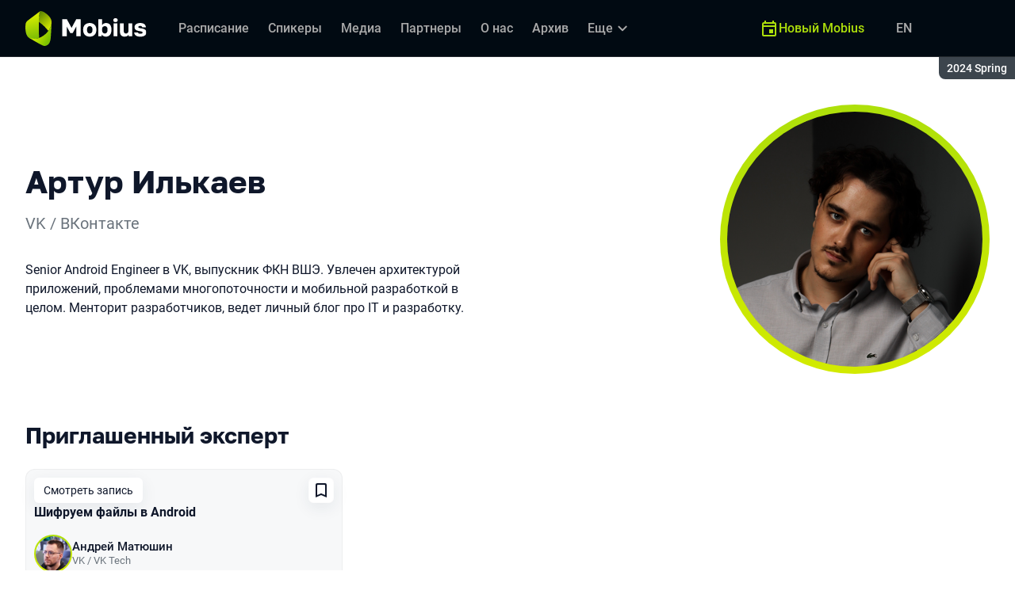

--- FILE ---
content_type: text/html; charset=utf-8
request_url: https://mobiusconf.com/archive/2024%20Spring/persons/58bd6e1183cf480ba5e074133634ca33/
body_size: 16459
content:
<!DOCTYPE html><html data-sentry-element="Html" data-sentry-component="ConferenceSiteDocument" data-sentry-source-file="_document.common.tsx" lang="ru"><head data-sentry-element="Head" data-sentry-source-file="_document.common.tsx"><meta charSet="utf-8" data-sentry-element="meta" data-sentry-source-file="Meta.tsx" data-next-head=""/><meta name="viewport" content="width=device-width, initial-scale=1" data-sentry-element="meta" data-sentry-source-file="Meta.tsx" data-next-head=""/><meta http-equiv="x-ua-compatible" content="ie=edge" data-sentry-element="meta" data-sentry-source-file="Meta.tsx" data-next-head=""/><link rel="alternate" hrefLang="en" href="https://mobiusconf.com/en/archive/2024%20Spring/persons/58bd6e1183cf480ba5e074133634ca33/" data-next-head=""/><link rel="alternate" hrefLang="ru" href="https://mobiusconf.com/archive/2024%20Spring/persons/58bd6e1183cf480ba5e074133634ca33/" data-next-head=""/><title data-next-head="">Артур Илькаев на Mobius 2024 Spring</title><meta name="title" content="Артур Илькаев на Mobius 2024 Spring" data-sentry-element="meta" data-sentry-source-file="Meta.tsx" data-next-head=""/><meta name="description" content="Senior Android Engineer в VK, выпускник ФКН ВШЭ. Увлечен архитектурой приложений, проблемами многопоточности и мобильной разработкой в целом. Менторит разработчиков, ведет личный блог про IT и разработку." data-sentry-element="meta" data-sentry-source-file="Meta.tsx" data-next-head=""/><meta property="og:title" content="Артур Илькаев на Mobius 2024 Spring" data-sentry-element="meta" data-sentry-source-file="Meta.tsx" data-next-head=""/><meta property="og:description" content="Senior Android Engineer в VK, выпускник ФКН ВШЭ. Увлечен архитектурой приложений, проблемами многопоточности и мобильной разработкой в целом. Менторит разработчиков, ведет личный блог про IT и разработку." data-sentry-element="meta" data-sentry-source-file="Meta.tsx" data-next-head=""/><meta property="og:site_name" content="Mobius 2024 Spring. Конференция для мобильных разработчиков" data-sentry-element="meta" data-sentry-source-file="Meta.tsx" data-next-head=""/><meta property="og:url" content="https://mobiusconf.com/archive/2024%20Spring/persons/58bd6e1183cf480ba5e074133634ca33/" data-sentry-element="meta" data-sentry-source-file="Meta.tsx" data-next-head=""/><meta property="og:image" content="https://squidex.jugru.team/api/assets/sites/b90d0da1-ee78-46db-86ef-bc10c095b026/mobius-og-ru.jpg" data-sentry-element="meta" data-sentry-source-file="Meta.tsx" data-next-head=""/><meta property="og:image:type" content="image/jpeg" data-sentry-element="meta" data-sentry-source-file="Meta.tsx" data-next-head=""/><meta property="og:image:width" content="1920" data-sentry-element="meta" data-sentry-source-file="Meta.tsx" data-next-head=""/><meta property="og:image:height" content="862" data-sentry-element="meta" data-sentry-source-file="Meta.tsx" data-next-head=""/><meta property="og:locale" content="ru_RU" data-sentry-element="meta" data-sentry-source-file="Meta.tsx" data-next-head=""/><meta property="og:type" content="website" data-sentry-element="meta" data-sentry-source-file="Meta.tsx" data-next-head=""/><meta name="twitter:card" content="summary_large_image" data-sentry-element="meta" data-sentry-source-file="Meta.tsx" data-next-head=""/><meta name="twitter:title" content="Артур Илькаев на Mobius 2024 Spring" data-sentry-element="meta" data-sentry-source-file="Meta.tsx" data-next-head=""/><meta name="twitter:description" content="Senior Android Engineer в VK, выпускник ФКН ВШЭ. Увлечен архитектурой приложений, проблемами многопоточности и мобильной разработкой в целом. Менторит разработчиков, ведет личный блог про IT и разработку." data-sentry-element="meta" data-sentry-source-file="Meta.tsx" data-next-head=""/><meta name="twitter:url" content="https://mobiusconf.com/archive/2024%20Spring/persons/58bd6e1183cf480ba5e074133634ca33/" data-sentry-element="meta" data-sentry-source-file="Meta.tsx" data-next-head=""/><meta name="twitter:image" content="https://squidex.jugru.team/api/assets/sites/b90d0da1-ee78-46db-86ef-bc10c095b026/mobius-og-ru.jpg" data-sentry-element="meta" data-sentry-source-file="Meta.tsx" data-next-head=""/><link rel="apple-touch-icon" sizes="180x180" href="/img/conference/mobius/favicon/apple-touch-icon.png" data-next-head=""/><link rel="icon" type="image/png" sizes="32x32" href="/img/conference/mobius/favicon/favicon-32x32.png" data-next-head=""/><link rel="icon" type="image/png" sizes="16x16" href="/img/conference/mobius/favicon/favicon-16x16.png" data-next-head=""/><link rel="manifest" href="/img/conference/mobius/favicon/site.webmanifest" data-next-head=""/><link rel="mask-icon" href="/img/conference/mobius/favicon/safari-pinned-tab.svg" color="#aee00b" data-next-head=""/><meta name="msapplication-TileColor" content="#aee00b" data-sentry-element="meta" data-sentry-source-file="Meta.tsx" data-next-head=""/><meta name="theme-color" content="#010a12" data-sentry-element="meta" data-sentry-source-file="Meta.tsx" data-next-head=""/><meta name="static-generated-at" content="2026-01-20T11:11:54.393Z" data-next-head=""/><meta name="data-generated-at" content="2026-01-20T11:11:54.390Z" data-next-head=""/><link rel="preload" href="/fonts/roboto/400.woff2" as="font" type="font/woff2" crossorigin=""/><link rel="preload" href="/fonts/roboto/500.woff2" as="font" type="font/woff2" crossorigin=""/><link rel="preload" href="/fonts/golos/400.woff2" as="font" type="font/woff2" crossorigin=""/><link rel="preload" href="/fonts/golos/700.woff2" as="font" type="font/woff2" crossorigin=""/><meta name="version" content="release/11.1.0.104236" data-sentry-element="meta" data-sentry-source-file="_document.common.tsx"/><script id="google-analytics" data-sentry-element="Script" data-sentry-source-file="AnalyticsScript.tsx" data-nscript="beforeInteractive">(function (w, l) {w[l] = w[l] || [];w[l].push({ 'gtm.start': new Date().getTime(), event: 'gtm.js' });})(window, 'dataLayer');</script><script id="yandex-analytics" data-sentry-element="Script" data-sentry-source-file="AnalyticsScript.tsx" data-nscript="beforeInteractive">(function(m,i,a){m[i]=m[i]||function(){(m[i].a=m[i].a||[]).push(arguments)};m[i].l=1*new Date();})(window, "ym");</script><link rel="preload" href="/_next/static/css/cb8196239a5f1425.css" as="style"/><link rel="stylesheet" href="/_next/static/css/cb8196239a5f1425.css" data-n-g=""/><link rel="preload" href="/_next/static/css/ef46db3751d8e999.css" as="style"/><link rel="stylesheet" href="/_next/static/css/ef46db3751d8e999.css" data-n-p=""/><link rel="preload" href="/_next/static/css/7af398b3947e0d65.css" as="style"/><link rel="stylesheet" href="/_next/static/css/7af398b3947e0d65.css" data-n-p=""/><link rel="preload" href="/_next/static/css/1fca5b6de9330002.css" as="style"/><link rel="stylesheet" href="/_next/static/css/1fca5b6de9330002.css"/><link rel="preload" href="/_next/static/css/dc96604b04cf817e.css" as="style"/><link rel="stylesheet" href="/_next/static/css/dc96604b04cf817e.css"/><link rel="preload" href="/_next/static/css/19d769dc216c6cba.css" as="style"/><link rel="stylesheet" href="/_next/static/css/19d769dc216c6cba.css"/><link rel="preload" href="/_next/static/css/973eaecdfd12ce9a.css" as="style"/><link rel="stylesheet" href="/_next/static/css/973eaecdfd12ce9a.css"/><link rel="preload" href="/_next/static/css/ffed254118ec466c.css" as="style"/><link rel="stylesheet" href="/_next/static/css/ffed254118ec466c.css"/><link rel="preload" href="/_next/static/css/c714de3edd0228a9.css" as="style"/><link rel="stylesheet" href="/_next/static/css/c714de3edd0228a9.css"/><link rel="preload" href="/_next/static/css/5f94c2e254f35ad3.css" as="style"/><link rel="stylesheet" href="/_next/static/css/5f94c2e254f35ad3.css"/><noscript data-n-css=""></noscript><script defer="" nomodule="" src="/_next/static/chunks/polyfills-42372ed130431b0a.js"></script><script defer="" src="/_next/static/chunks/3010.4baf9ad3b0b7708f.js"></script><script defer="" src="/_next/static/chunks/1932-f0ab381901eddf13.js"></script><script defer="" src="/_next/static/chunks/8128.ad16e8a6f1d6cd7f.js"></script><script defer="" src="/_next/static/chunks/7109.d335f826f4d97d5f.js"></script><script defer="" src="/_next/static/chunks/8746.977d3f62c168528d.js"></script><script defer="" src="/_next/static/chunks/6705.759c0b13fc9a4ad3.js"></script><script defer="" src="/_next/static/chunks/7509.a42cfab7cf9d1947.js"></script><script defer="" src="/_next/static/chunks/7709.87ede616e09fd955.js"></script><script defer="" src="/_next/static/chunks/8309.bbbd2e53a90ec901.js"></script><script src="/_next/static/chunks/webpack-5557bb270f82dbde.js" defer=""></script><script src="/_next/static/chunks/framework-c214047c0066d1e8.js" defer=""></script><script src="/_next/static/chunks/main-3574ea5dd34486d4.js" defer=""></script><script src="/_next/static/chunks/pages/_app-fae65f52ac66e571.js" defer=""></script><script src="/_next/static/chunks/8230-b311089aec514014.js" defer=""></script><script src="/_next/static/chunks/389-2461208953d17c65.js" defer=""></script><script src="/_next/static/chunks/8276-9abd0c0f28d6681d.js" defer=""></script><script src="/_next/static/chunks/3368-f8ad213f9712020f.js" defer=""></script><script src="/_next/static/chunks/pages/conference/%5Bstatus%5D/%5Bversion%5D/persons/%5Bid%5D-e11337c84ee0bf91.js" defer=""></script><script src="/_next/static/C3-lS-aGe6TZgrMANEnWh/_buildManifest.js" defer=""></script><script src="/_next/static/C3-lS-aGe6TZgrMANEnWh/_ssgManifest.js" defer=""></script><meta name="sentry-trace" content="6ea981db41d7b50533b05e39bfcd5f9b-2edc82bbadf56e9f-0"/><meta name="baggage" content="sentry-environment=prod,sentry-release=release-11-1-0-99045b2b,sentry-public_key=e09d91e2f5a4446711a0b1cfeea8eae4,sentry-trace_id=6ea981db41d7b50533b05e39bfcd5f9b,sentry-sampled=false,sentry-sample_rand=0.7156286515786956,sentry-sample_rate=0.2"/></head><body class="page"><div id="__next"><div class="layout__Y_I1h" data-loading="true" data-sentry-component="Layout" data-sentry-source-file="Layout.tsx"><header class="layout__header__182X3 header___vw_L" data-mode="dark" data-sentry-component="Header" data-sentry-source-file="Header.tsx"><div class="header__container__w2lbV"><a href="#main__anchor" class="header__skipLink__evyM4 skipLink__di3o8 linkButton__upocJ linkButton_primary__5lSu7 linkButton_small__91ksZ" data-sentry-element="LinkButton" data-sentry-component="SkipLink" data-sentry-source-file="SkipLink.tsx">К основному контенту</a><nav class="header__navigation__qqRuD headerNavigation__HMLJA" aria-label="Основная" data-sentry-component="HeaderNavigation" data-sentry-source-file="HeaderNavigation.tsx"><button class="headerNavigation__toggle__dQ9Wf menuButton__dbKGc" type="button" aria-controls="headerNavigation__menu" aria-expanded="false" aria-label="Меню" data-sentry-component="MenuButton" data-sentry-source-file="MenuButton.tsx"><svg class="menuButton__icon___ocEf" width="32" height="32" focusable="false" aria-hidden="true" data-sentry-element="svg" data-sentry-source-file="MenuButton.tsx"><use class="menuButton__open__UB07Y" href="/img/sprite.svg#menu" data-sentry-element="use" data-sentry-source-file="MenuButton.tsx"></use><use class="menuButton__close__tXyKD" href="/img/sprite.svg#close" data-sentry-element="use" data-sentry-source-file="MenuButton.tsx"></use></svg></button><a class="headerNavigation__home__DgYZg" data-sentry-element="LinkBase" data-sentry-source-file="HeaderNavigation.tsx" href="/archive/2024%20Spring/"><img class="headerNavigation__logo__Ef4FX logo__nBPJy" src="https://squidex.jugru.team/api/assets/sites/b8070256-3d81-4335-80ea-0b511d0edfd5/mobius-4-.svg?cache=3600" alt="Mobius 2024 Spring" width="160" height="36" data-sentry-element="Logo" data-sentry-source-file="Logo.tsx" data-sentry-component="Logo"/></a><span class="headerNavigation__version__Ri3Jp headerVersion__OvF14" data-sentry-component="HeaderVersion" data-sentry-source-file="HeaderVersion.tsx"><span class="headerVersion__label__BlYL_">Сезон: </span>2024 Spring</span><div class="headerNavigation__menu__AOeKj" id="headerNavigation__menu"><div class="headerNavigation__main__R0o3_"><ul class="headerNavigation__list__8_JtD headerMainLinks__hH9Zl" aria-label="Основные разделы" data-sentry-element="HeaderMainLinks" data-sentry-source-file="HeaderNavigation.tsx"><li class="headerMainLinks__item__TCQlw"><a class="headerMainLinks__link__0hKK7 linkButton__upocJ linkButton_invisible__fF5dX linkButton_small__91ksZ" data-sentry-element="LinkButton" data-sentry-component="NavigationItem" data-sentry-source-file="NavigationItem.tsx" href="/archive/2024%20Spring/schedule/days/"><span>Расписание</span></a></li><li class="headerMainLinks__item__TCQlw"><a class="headerMainLinks__link__0hKK7 linkButton__upocJ linkButton_invisible__fF5dX linkButton_small__91ksZ" data-sentry-element="LinkButton" data-sentry-component="NavigationItem" data-sentry-source-file="NavigationItem.tsx" href="/archive/2024%20Spring/speakers/"><span>Спикеры</span></a></li><li class="headerMainLinks__item__TCQlw"><a class="headerMainLinks__link__0hKK7 linkButton__upocJ linkButton_invisible__fF5dX linkButton_small__91ksZ" data-sentry-element="LinkButton" data-sentry-component="NavigationItem" data-sentry-source-file="NavigationItem.tsx" href="/archive/2024%20Spring/#media"><span>Медиа</span></a></li><li class="headerMainLinks__item__TCQlw"><a class="headerMainLinks__link__0hKK7 linkButton__upocJ linkButton_invisible__fF5dX linkButton_small__91ksZ" data-sentry-element="LinkButton" data-sentry-component="NavigationItem" data-sentry-source-file="NavigationItem.tsx" href="/archive/2024%20Spring/partners/"><span>Партнеры</span></a></li><li class="headerMainLinks__item__TCQlw"><a class="headerMainLinks__link__0hKK7 linkButton__upocJ linkButton_invisible__fF5dX linkButton_small__91ksZ" data-sentry-element="LinkButton" data-sentry-component="NavigationItem" data-sentry-source-file="NavigationItem.tsx" href="/archive/2024%20Spring/organizers/"><span>О нас</span></a></li><li class="headerMainLinks__item__TCQlw"><a class="headerMainLinks__link__0hKK7 linkButton__upocJ linkButton_invisible__fF5dX linkButton_small__91ksZ" data-sentry-element="LinkButton" data-sentry-component="NavigationItem" data-sentry-source-file="NavigationItem.tsx" href="/archive/2024%20Spring/archive/"><span>Архив</span></a></li><li class="headerMainLinks__item__TCQlw"><a class="headerMainLinks__link__0hKK7 linkButton__upocJ linkButton_invisible__fF5dX linkButton_small__91ksZ" data-sentry-element="LinkButton" data-sentry-component="NavigationItem" data-sentry-source-file="NavigationItem.tsx" href="/archive/2024%20Spring/experts/"><span>Эксперты</span></a></li><li class="headerMainLinks__item__TCQlw"><a class="headerMainLinks__link__0hKK7 linkButton__upocJ linkButton_invisible__fF5dX linkButton_small__91ksZ" data-sentry-element="LinkButton" data-sentry-component="NavigationItem" data-sentry-source-file="NavigationItem.tsx" href="/archive/2024%20Spring/hosts/"><span>Ведущие</span></a></li><li class="headerMainLinks__item__TCQlw"><a class="headerMainLinks__link__0hKK7 linkButton__upocJ linkButton_invisible__fF5dX linkButton_small__91ksZ" data-sentry-element="LinkButton" data-sentry-component="NavigationItem" data-sentry-source-file="NavigationItem.tsx" href="/archive/2024%20Spring/offline/"><span>Офлайн-часть</span></a></li></ul><div class="headerNavigation__more__bzVnk headerNavigation__more_hidden__9wtfY headerExpandMenu__Zj4CQ" aria-hidden="true" data-sentry-element="HeaderExpandMenu" data-sentry-source-file="HeaderNavigation.tsx"><button class="headerNavigation__moreToggle__ZDXWm headerExpandMenu__toggle__kq5pU linkButton__upocJ linkButton_invisible__fF5dX linkButton_small__91ksZ" type="button" aria-controls="headerNavigation__more" aria-expanded="false" aria-label="Еще"><span>Еще</span><svg width="24" height="24" focusable="false" aria-hidden="true"><use href="/img/sprite.svg#arrow-down"></use></svg></button><ul class="headerExpandMenu__list__gFAlR" id="headerNavigation__more" hidden=""></ul></div></div><ul class="headerNavigation__mobileImportant__CyRal headerImportantLinks___y76s" aria-label="Важные разделы" data-sentry-component="HeaderImportantLinks" data-sentry-source-file="HeaderImportantLinks.tsx"><li><a class="headerImportantLinks__link__x8zW2 headerImportantLinks__link_highlight__d0FH6 linkButton__upocJ linkButton_invisible__fF5dX linkButton_small__91ksZ" data-sentry-element="LinkButton" data-sentry-component="NavigationItem" data-sentry-source-file="NavigationItem.tsx" href="/"><svg width="24" height="24" focusable="false" aria-hidden="true"><use href="/img/sprite.svg#event"></use></svg><span>Новый Mobius</span></a></li></ul></div><ul class="headerNavigation__desktopImportant__DbN_z headerImportantLinks___y76s" aria-label="Важные разделы" data-sentry-component="HeaderImportantLinks" data-sentry-source-file="HeaderImportantLinks.tsx"><li><a class="headerImportantLinks__link__x8zW2 headerImportantLinks__link_highlight__d0FH6 linkButton__upocJ linkButton_invisible__fF5dX linkButton_small__91ksZ" data-sentry-element="LinkButton" data-sentry-component="NavigationItem" data-sentry-source-file="NavigationItem.tsx" href="/"><svg width="24" height="24" focusable="false" aria-hidden="true"><use href="/img/sprite.svg#event"></use></svg><span>Новый Mobius</span></a></li></ul><ul class="headerNavigation__hiddenList__WsLXK headerMainLinks__hH9Zl" aria-hidden="true" data-sentry-element="HeaderMainLinks" data-sentry-source-file="HeaderNavigation.tsx"><li class="headerMainLinks__item__TCQlw"><a class="headerMainLinks__link__0hKK7 linkButton__upocJ linkButton_invisible__fF5dX linkButton_small__91ksZ" data-sentry-element="LinkButton" data-sentry-component="NavigationItem" data-sentry-source-file="NavigationItem.tsx" href="/archive/2024%20Spring/schedule/days/"><span>Расписание</span></a></li><li class="headerMainLinks__item__TCQlw"><a class="headerMainLinks__link__0hKK7 linkButton__upocJ linkButton_invisible__fF5dX linkButton_small__91ksZ" data-sentry-element="LinkButton" data-sentry-component="NavigationItem" data-sentry-source-file="NavigationItem.tsx" href="/archive/2024%20Spring/speakers/"><span>Спикеры</span></a></li><li class="headerMainLinks__item__TCQlw"><a class="headerMainLinks__link__0hKK7 linkButton__upocJ linkButton_invisible__fF5dX linkButton_small__91ksZ" data-sentry-element="LinkButton" data-sentry-component="NavigationItem" data-sentry-source-file="NavigationItem.tsx" href="/archive/2024%20Spring/#media"><span>Медиа</span></a></li><li class="headerMainLinks__item__TCQlw"><a class="headerMainLinks__link__0hKK7 linkButton__upocJ linkButton_invisible__fF5dX linkButton_small__91ksZ" data-sentry-element="LinkButton" data-sentry-component="NavigationItem" data-sentry-source-file="NavigationItem.tsx" href="/archive/2024%20Spring/partners/"><span>Партнеры</span></a></li><li class="headerMainLinks__item__TCQlw"><a class="headerMainLinks__link__0hKK7 linkButton__upocJ linkButton_invisible__fF5dX linkButton_small__91ksZ" data-sentry-element="LinkButton" data-sentry-component="NavigationItem" data-sentry-source-file="NavigationItem.tsx" href="/archive/2024%20Spring/organizers/"><span>О нас</span></a></li><li class="headerMainLinks__item__TCQlw"><a class="headerMainLinks__link__0hKK7 linkButton__upocJ linkButton_invisible__fF5dX linkButton_small__91ksZ" data-sentry-element="LinkButton" data-sentry-component="NavigationItem" data-sentry-source-file="NavigationItem.tsx" href="/archive/2024%20Spring/archive/"><span>Архив</span></a></li><li class="headerMainLinks__item__TCQlw"><a class="headerMainLinks__link__0hKK7 linkButton__upocJ linkButton_invisible__fF5dX linkButton_small__91ksZ" data-sentry-element="LinkButton" data-sentry-component="NavigationItem" data-sentry-source-file="NavigationItem.tsx" href="/archive/2024%20Spring/experts/"><span>Эксперты</span></a></li><li class="headerMainLinks__item__TCQlw"><a class="headerMainLinks__link__0hKK7 linkButton__upocJ linkButton_invisible__fF5dX linkButton_small__91ksZ" data-sentry-element="LinkButton" data-sentry-component="NavigationItem" data-sentry-source-file="NavigationItem.tsx" href="/archive/2024%20Spring/hosts/"><span>Ведущие</span></a></li><li class="headerMainLinks__item__TCQlw"><a class="headerMainLinks__link__0hKK7 linkButton__upocJ linkButton_invisible__fF5dX linkButton_small__91ksZ" data-sentry-element="LinkButton" data-sentry-component="NavigationItem" data-sentry-source-file="NavigationItem.tsx" href="/archive/2024%20Spring/offline/"><span>Офлайн-часть</span></a></li></ul></nav><a class="header__localeSwitcher__ZfWaG linkButton__upocJ linkButton_invisible__fF5dX linkButton_small__91ksZ" aria-label="Переключить язык сайта на английский" data-sentry-element="LinkButton" data-sentry-component="LocaleSwitcher" data-sentry-source-file="LocaleSwitcher.tsx" href="/en/archive/2024%20Spring/persons/58bd6e1183cf480ba5e074133634ca33/">EN</a><div class="header__authorization__JViS3"></div></div></header><main class="layout__main__iqdrT" id="main__anchor" data-sentry-component="Main" data-sentry-source-file="Main.tsx"><div class="personContent__js6yx personContent_archived__64P9o" data-sentry-component="PersonContent" data-sentry-source-file="PersonContent.tsx"><div class="personContent__container__IGWAq"><div class="personContent__info__mqaB_"><div class="personContent__leftColumn__pLwjh"><div class="personContent__avatarWrapper__itxCt"><div class="personContent__avatar__MwIWd avatar__qbHjt avatar_gradient__EGNg6" data-sentry-component="Avatar" data-sentry-source-file="Avatar.tsx"><img class="avatar__image__KVg2R" src="https://squidex.jugru.team/api/assets/srm/bd972763-0f8e-42ed-8901-13fde6b9bf0e/2023-04-21-10.17.31.jpg?cache=3600&amp;width=322&amp;height=322&amp;mode=CropUpsize" srcSet="https://squidex.jugru.team/api/assets/srm/bd972763-0f8e-42ed-8901-13fde6b9bf0e/2023-04-21-10.17.31.jpg?cache=3600&amp;width=644&amp;height=644&amp;mode=CropUpsize 2x" alt="Артур Илькаев" width="322" height="322" data-sentry-element="Avatar" data-sentry-source-file="PersonContent.tsx"/></div></div></div><div class="personContent__rightColumn__EUrbo"><h1 class="personContent__heading__z7_PP heading__gOGQz heading_1__IyDzj" data-sentry-element="Component" data-sentry-source-file="Heading.tsx" data-sentry-component="Heading">Артур Илькаев</h1><p class="personContent__company__8Sj_x personCompany__rQ79l" data-sentry-component="PersonCompany" data-sentry-source-file="PersonCompany.tsx">VK / ВКонтакте</p><div class="personContent__text__9exho"><p>Senior Android Engineer в VK, выпускник ФКН ВШЭ. Увлечен архитектурой приложений, проблемами многопоточности и мобильной разработкой в целом. Менторит разработчиков, ведет личный блог про IT и разработку.</p></div></div></div><div data-sentry-component="PersonActivities" data-sentry-source-file="PersonActivities.tsx"><div class="personActivities__current__8Asrz" data-sentry-component="PersonActivitiesCurrent" data-sentry-source-file="PersonActivitiesCurrent.tsx"><h2 class="personActivitiesCurrent__hiddenHeading__VzSFW">Выступления в сезоне 2024 Spring</h2><ul class="personActivitiesCurrent__list__L5xG3"><li class="personActivitiesCurrent__item__F6pn_"><h3 class="personActivitiesCurrent__subheading__GvcIn heading__gOGQz heading_3__S5RSY" data-sentry-element="Component" data-sentry-component="Heading" data-sentry-source-file="Heading.tsx">Приглашенный эксперт</h3><ul class="personActivitiesList__zaqz2" data-sentry-component="PersonActivitiesList" data-sentry-source-file="PersonActivitiesList.tsx"><li><article class="talkCard__IAiMl" data-has-link="true" data-sentry-component="TalkCardInternal" data-sentry-source-file="TalkCard.tsx"><div class="talkCard__header__4k8Ga"><div class="talkCard__details__4dCSJ"><span class="talkCardLabel__73WBV" data-sentry-component="TalkCardRecord" data-sentry-source-file="TalkCardRecord.tsx">Смотреть запись</span></div><button class="talkCard__favoritesButton__RoSVZ favoritesButton_icon__EKInD linkButton__upocJ linkButton_secondary__pIVGO linkButton_x-small__YFrwV" type="button" aria-label="Добавить в сохраненное" data-sentry-element="LinkButton" data-sentry-source-file="FavoritesButton.tsx"><svg class="favoritesButton__icon__H2Xbc" width="24" height="24" focusable="false" aria-hidden="true" data-sentry-element="svg" data-sentry-source-file="FavoritesButton.tsx"><use class="favoritesButton__inactive__hB7NX" href="/img/sprite.svg#bookmark-stroke" data-sentry-element="use" data-sentry-source-file="FavoritesButton.tsx"></use><use class="favoritesButton__active__qwTPk" href="/img/sprite.svg#bookmark" data-sentry-element="use" data-sentry-source-file="FavoritesButton.tsx"></use></svg></button></div><div class="talkCard__main__FzBQH"><h3 class="talkCard__heading__AYcg8" data-sentry-element="TitleTag" data-sentry-source-file="TalkCard.tsx"><a data-link="true" data-sentry-element="LinkBase" data-sentry-source-file="TalkCard.tsx" href="/archive/2024%20Spring/talks/20ec4af1d3684ba3888ec7e71b92ab8e/">Шифруем файлы в Android</a></h3><ul class="talkCard__speakers__4lQ8o talkSpeakers__YFzXZ" data-sentry-component="TalkSpeakers" data-sentry-source-file="TalkSpeakers.tsx"><li><article class="speakerCard___kzZ6" data-vertical-view="true" data-sentry-component="SpeakerCard" data-sentry-source-file="SpeakerCard.tsx"><div class="speakerCard__avatar__4pJqR avatar__qbHjt avatar_gradient__EGNg6" data-sentry-component="Avatar" data-sentry-source-file="Avatar.tsx"><img class="avatar__image__KVg2R" src="https://squidex.jugru.team/api/assets/srm/4be679e8-2d31-42b6-a982-13cdfbcf58bf/23-11-18-boykos-0502.jpg?cache=3600&amp;width=44&amp;height=44&amp;mode=CropUpsize" srcSet="https://squidex.jugru.team/api/assets/srm/4be679e8-2d31-42b6-a982-13cdfbcf58bf/23-11-18-boykos-0502.jpg?cache=3600&amp;width=88&amp;height=88&amp;mode=CropUpsize 2x" alt="" width="44" height="44" loading="lazy"/></div><div class="speakerCard__info__XlImm"><h4 class="speakerCard__heading__o6vKn" data-sentry-element="TitleTag" data-sentry-source-file="SpeakerCard.tsx"><a class="speakerCard__link__5SNp9" data-sentry-element="LinkBase" data-sentry-source-file="SpeakerCard.tsx" href="/archive/2024%20Spring/persons/28ab372bca28424ab74e4225418c98c3/">Андрей Матюшин</a></h4><p class="speakerCard__company__GfpI2 personCompany__rQ79l" data-sentry-component="PersonCompany" data-sentry-source-file="PersonCompany.tsx">VK / VK Tech</p></div></article></li></ul></div><div class="talkCard__footer__TOlqD"><div class="talkCard__info__310V7 talkInfo__gUUyn" data-sentry-component="TalkInfo" data-sentry-source-file="TalkInfo.tsx"><span class="talkInfo__item__iyQLb talkComplexity__rQXQE" data-value="advanced" tabindex="0"><span class="talkComplexity__label__5JmmH">Сложность -</span><img class="talkComplexity__image__8GXeV" src="/img/complexity/advanced.svg" width="24" height="24" alt="Для практикующих инженеров" loading="lazy"/></span><span class="talkInfo__item__iyQLb talkPlatform__HFyno" tabindex="0"><span class="talkPlatform__label__IV5gC">Android</span><svg class="talkPlatform__icon__NX1MV" width="24" height="24" focusable="false" aria-hidden="true" data-sentry-element="svg" data-sentry-source-file="TalkPlatform.tsx"><use href="/img/platforms/sprite.svg#android" data-sentry-element="use" data-sentry-source-file="TalkPlatform.tsx"></use></svg></span></div><ul class="talkCard__topics__XAllF talkTopicsList__nPljB" data-sentry-component="TalkTopicsList" data-sentry-source-file="TalkTopicsList.tsx"><li><a class="talkTopic__HFeyN" data-topic-color="5" href="/archive/2024%20Spring/schedule/topics/#topic-5">Качество продукта</a></li></ul></div></article></li></ul></li></ul></div><div data-sentry-component="PersonActivitiesOther" data-sentry-source-file="PersonActivitiesOther.tsx"><div class="personActivitiesOther__header__QSuqS"><h2 class="personActivitiesOther__heading__FZ5i4 heading__gOGQz heading_2__e_kJa" data-sentry-element="Component" data-sentry-source-file="Heading.tsx" data-sentry-component="Heading">Другие выступления</h2><ol class="personActivitiesFilter__7NvLw" data-sentry-component="PersonActivitiesFilter" data-sentry-source-file="PersonActivitiesFilter.tsx"><li class="personActivitiesFilter__item__Pp40N" data-active="true"><button class="personActivitiesFilter__button__ogTZJ" type="button">2024</button></li></ol></div><ul class="personActivitiesList__zaqz2" data-sentry-component="PersonActivitiesList" data-sentry-source-file="PersonActivitiesList.tsx"><li><article class="talkCard__IAiMl" data-has-link="true" data-sentry-component="TalkCardInternal" data-sentry-source-file="TalkCard.tsx"><div class="talkCard__header__4k8Ga"><div class="talkCard__details__4dCSJ"><span class="talkCardLabel__73WBV" data-sentry-component="TalkCardRecord" data-sentry-source-file="TalkCardRecord.tsx">Смотреть запись</span></div><button class="talkCard__favoritesButton__RoSVZ favoritesButton_icon__EKInD linkButton__upocJ linkButton_secondary__pIVGO linkButton_x-small__YFrwV" type="button" aria-label="Добавить в сохраненное" data-sentry-element="LinkButton" data-sentry-source-file="FavoritesButton.tsx"><svg class="favoritesButton__icon__H2Xbc" width="24" height="24" focusable="false" aria-hidden="true" data-sentry-element="svg" data-sentry-source-file="FavoritesButton.tsx"><use class="favoritesButton__inactive__hB7NX" href="/img/sprite.svg#bookmark-stroke" data-sentry-element="use" data-sentry-source-file="FavoritesButton.tsx"></use><use class="favoritesButton__active__qwTPk" href="/img/sprite.svg#bookmark" data-sentry-element="use" data-sentry-source-file="FavoritesButton.tsx"></use></svg></button></div><div class="talkCard__main__FzBQH"><h3 class="talkCard__heading__AYcg8" data-sentry-element="TitleTag" data-sentry-source-file="TalkCard.tsx"><a data-link="true" data-sentry-element="LinkBase" data-sentry-source-file="TalkCard.tsx" href="/archive/2024%20Autumn/talks/5814ddde0a994849bb1e005922ddd0c3/">Backup в Android, или Как сэкономить бизнесу миллионы</a></h3><ul class="talkCard__speakers__4lQ8o talkSpeakers__YFzXZ" data-sentry-component="TalkSpeakers" data-sentry-source-file="TalkSpeakers.tsx"><li><article class="speakerCard___kzZ6" data-vertical-view="true" data-sentry-component="SpeakerCard" data-sentry-source-file="SpeakerCard.tsx"><div class="speakerCard__avatar__4pJqR avatar__qbHjt avatar_gradient__EGNg6" data-sentry-component="Avatar" data-sentry-source-file="Avatar.tsx"><img class="avatar__image__KVg2R" src="https://squidex.jugru.team/api/assets/srm/bd972763-0f8e-42ed-8901-13fde6b9bf0e/2023-04-21-10.17.31.jpg?cache=3600&amp;width=44&amp;height=44&amp;mode=CropUpsize" srcSet="https://squidex.jugru.team/api/assets/srm/bd972763-0f8e-42ed-8901-13fde6b9bf0e/2023-04-21-10.17.31.jpg?cache=3600&amp;width=88&amp;height=88&amp;mode=CropUpsize 2x" alt="" width="44" height="44" loading="lazy"/></div><div class="speakerCard__info__XlImm"><h4 class="speakerCard__heading__o6vKn" data-sentry-element="TitleTag" data-sentry-source-file="SpeakerCard.tsx"><a class="speakerCard__link__5SNp9" data-sentry-element="LinkBase" data-sentry-source-file="SpeakerCard.tsx" href="/archive/2024%20Autumn/persons/0a4db092fa134b5197c5de68d7eed373/">Артур Илькаев</a></h4><p class="speakerCard__company__GfpI2 personCompany__rQ79l" data-sentry-component="PersonCompany" data-sentry-source-file="PersonCompany.tsx">VK / ВКонтакте</p></div></article></li></ul></div><div class="talkCard__footer__TOlqD"><div class="talkCard__info__310V7 talkInfo__gUUyn" data-sentry-component="TalkInfo" data-sentry-source-file="TalkInfo.tsx"><span class="talkInfo__item__iyQLb talkComplexity__rQXQE" data-value="advanced" tabindex="0"><span class="talkComplexity__label__5JmmH">Сложность -</span><img class="talkComplexity__image__8GXeV" src="/img/complexity/advanced.svg" width="24" height="24" alt="Для практикующих инженеров" loading="lazy"/></span><span class="talkInfo__item__iyQLb talkPlatform__HFyno" tabindex="0"><span class="talkPlatform__label__IV5gC">Android</span><svg class="talkPlatform__icon__NX1MV" width="24" height="24" focusable="false" aria-hidden="true" data-sentry-element="svg" data-sentry-source-file="TalkPlatform.tsx"><use href="/img/platforms/sprite.svg#android" data-sentry-element="use" data-sentry-source-file="TalkPlatform.tsx"></use></svg></span></div><ul class="talkCard__topics__XAllF talkTopicsList__nPljB" data-sentry-component="TalkTopicsList" data-sentry-source-file="TalkTopicsList.tsx"><li><a class="talkTopic__HFeyN" data-topic-color="2" href="/archive/2024%20Autumn/schedule/topics/#topic-2">Качество продукта</a></li></ul></div></article></li></ul></div></div></div></div></main><footer class="footer__onhef" data-sentry-component="Footer" data-sentry-source-file="Footer.tsx"><div class="footer__container__wZjkN"><a class="footer__home__z8V4g" data-sentry-element="LinkBase" data-sentry-source-file="Footer.tsx" href="/archive/2024%20Spring/"><img class="footer__logo__aIB9G logo__nBPJy" src="https://squidex.jugru.team/api/assets/sites/9df3f8a0-1ae8-440d-840e-f91261a7a596/footer.svg?cache=3600" alt="Mobius 2024 Spring" width="128" height="48" loading="lazy" data-sentry-element="Logo" data-sentry-source-file="Logo.tsx" data-sentry-component="Logo"/></a><div class="footer__body__mLzTs"><div class="footer__left__BxUmm"><p class="footer__description__suC1z">Конференция для мобильных разработчиков</p><details class="footer__conferences__TliI2 footerDetails__ZBnvM" data-sentry-component="FooterDetails" data-sentry-source-file="FooterDetails.tsx"><summary class="footerDetails__summary__h_Ohh"><span>Наши конференции</span><svg class="footerDetails__icon__NY9I5" width="24" height="24" focusable="false" aria-hidden="true" data-sentry-element="svg" data-sentry-source-file="FooterDetails.tsx"><use href="/img/sprite.svg#arrow-down" data-sentry-element="use" data-sentry-source-file="FooterDetails.tsx"></use></svg></summary><div class="footerDetails__content___Iwr_"><ul class="footerConferences___4Mkk" data-sentry-component="FooterConferences" data-sentry-source-file="FooterConferences.tsx"><li><a class="footerConferences__link__VBN8_" href="https://jugru.org/#schedule" target="_blank">Календарь всех конференций</a></li><li><a class="footerConferences__link__VBN8_" style="--conference-color:#8EB63A" href="https://biasconf.ru/" target="_blank">BiasConf</a></li><li><a class="footerConferences__link__VBN8_" style="--conference-color:#5eb12b" href="https://cppconf.ru/" target="_blank">C++ Russia</a></li><li><a class="footerConferences__link__VBN8_" style="--conference-color:#00e2fd" href="https://cargo-cult.club/" target="_blank">КаргоКульт</a></li><li><a class="footerConferences__link__VBN8_" style="--conference-color:#9732d2" href="https://devoops.ru/" target="_blank">DevOops</a></li><li><a class="footerConferences__link__VBN8_" style="--conference-color:#0e72db" href="https://dotnext.ru/" target="_blank">DotNext</a></li><li><a class="footerConferences__link__VBN8_" style="--conference-color:#01e6d8" href="https://flowconf.ru/" target="_blank">Flow</a></li><li><a class="footerConferences__link__VBN8_" style="--conference-color:#05d37c" href="https://gofunc.ru/" target="_blank">GoFunc</a></li><li><a class="footerConferences__link__VBN8_" style="--conference-color:#ff9e1f" href="https://heisenbug.ru/" target="_blank">Heisenbug</a></li><li><a class="footerConferences__link__VBN8_" style="--conference-color:#f644d1" href="https://holyjs.ru/" target="_blank">HolyJS</a></li><li><a class="footerConferences__link__VBN8_" style="--conference-color:#009cb4" href="https://hydraconf.com/" target="_blank">Hydra</a></li><li><a class="footerConferences__link__VBN8_" style="--conference-color:#42ffbb" href="https://imlconf.com/" target="_blank">IML</a></li><li><a class="footerConferences__link__VBN8_" style="--conference-color:#ff7a01" href="https://inbetween.ru/" target="_blank">InBetween</a></li><li><a class="footerConferences__link__VBN8_" style="--conference-color:#0c6bd9" href="https://jpoint.ru/" target="_blank">JPoint</a></li><li><a class="footerConferences__link__VBN8_" style="--conference-color:#f3353f" href="https://jokerconf.com/" target="_blank">Joker</a></li><li><a class="footerConferences__link__VBN8_" style="--conference-color:#aee00b" href="https://mobiusconf.com/" target="_blank">Mobius</a></li><li><a class="footerConferences__link__VBN8_" style="--conference-color:#6638ff" href="https://piterpy.com/" target="_blank">PiterPy</a></li><li><a class="footerConferences__link__VBN8_" style="--conference-color:#fecf16" href="https://safecodeconf.ru/" target="_blank">SafeCode</a></li><li><a class="footerConferences__link__VBN8_" style="--conference-color:#44d8b1" href="https://smartdataconf.ru/" target="_blank">SmartData</a></li><li><a class="footerConferences__link__VBN8_" style="--conference-color:#ff5e29" href="https://techtrain.ru/" target="_blank">TechTrain</a></li><li><a class="footerConferences__link__VBN8_" style="--conference-color:#20bdff" href="https://vtconf.com/" target="_blank">VideoTech</a></li><li><a class="footerConferences__link__VBN8_" style="--conference-color:#4c5aff" href="https://sysconf.pro/" target="_blank">sysconf</a></li></ul></div></details><details class="footerDetails__ZBnvM" data-sentry-component="FooterDetails" data-sentry-source-file="FooterDetails.tsx"><summary class="footerDetails__summary__h_Ohh"><span>Навигация</span><svg class="footerDetails__icon__NY9I5" width="24" height="24" focusable="false" aria-hidden="true" data-sentry-element="svg" data-sentry-source-file="FooterDetails.tsx"><use href="/img/sprite.svg#arrow-down" data-sentry-element="use" data-sentry-source-file="FooterDetails.tsx"></use></svg></summary><div class="footerDetails__content___Iwr_"><ul class="footerNavigation__FXKRo" data-sentry-component="FooterNavigation" data-sentry-source-file="FooterNavigation.tsx"><li><a class="footerNavigation__link__eoDvX" href="/"><span>Новый {name}</span></a></li><li><a class="footerNavigation__link__eoDvX" href="/archive/2024%20Spring/schedule/days/"><span>Расписание</span></a></li><li><a class="footerNavigation__link__eoDvX" href="/archive/2024%20Spring/speakers/"><span>Спикеры</span></a></li><li><a class="footerNavigation__link__eoDvX" href="/archive/2024%20Spring/#media"><span>Медиа</span></a></li><li><a class="footerNavigation__link__eoDvX" href="/archive/2024%20Spring/partners/"><span>Партнеры</span></a></li><li><a class="footerNavigation__link__eoDvX" href="/archive/2024%20Spring/organizers/"><span>О нас</span></a></li><li><a class="footerNavigation__link__eoDvX" href="/archive/2024%20Spring/archive/"><span>Архив</span></a></li><li><a class="footerNavigation__link__eoDvX" href="/archive/2024%20Spring/experts/"><span>Эксперты</span></a></li><li><a class="footerNavigation__link__eoDvX" href="/archive/2024%20Spring/hosts/"><span>Ведущие</span></a></li><li><a class="footerNavigation__link__eoDvX" href="/archive/2024%20Spring/offline/"><span>Офлайн-часть</span></a></li><li><a class="footerNavigation__link__eoDvX" target="_blank" href="https://jugru.org/legal/"><span>Правовые документы</span></a></li></ul></div></details></div><address class="footer__right__vKV67"><p class="footer__company__L8U_c">JUG Ru Group</p><div class="footer__support__Z7lul" data-sentry-component="SupportBlock" data-sentry-source-file="SupportBlock.tsx"><p class="supportBlock__title__SKoLF">Нужна помощь?</p><ul class="supportBlock__list__LORDZ"><li class="supportBlock__item__d2Gke"><svg class="supportBlock__icon__MybLI" width="24" height="24" focusable="false" aria-hidden="true"><use href="/img/sprite.svg#phone"></use></svg><a href="tel:+78123132723"><span class="supportBlock__label__9bEM2">Телефон: </span>+7 (812) 313-27-23</a></li><li class="supportBlock__item__d2Gke"><svg class="supportBlock__icon__MybLI" width="24" height="24" focusable="false" aria-hidden="true"><use href="/img/sprite.svg#mail"></use></svg><a href="mailto:support@mobiusconf.com"><span class="supportBlock__label__9bEM2">E-mail: </span>support@mobiusconf.com</a></li><li class="supportBlock__item__d2Gke"><svg class="supportBlock__icon__MybLI" width="24" height="24" focusable="false" aria-hidden="true" data-sentry-element="svg" data-sentry-source-file="SupportBlock.tsx"><use href="/img/sprite.svg#telegram" data-sentry-element="use" data-sentry-source-file="SupportBlock.tsx"></use></svg><a target="_blank" data-sentry-element="LinkBase" data-sentry-source-file="SupportBlock.tsx" href="https://t.me/JUGConfSupport_bot"><span class="supportBlock__label__9bEM2">Телеграм: </span>@JUGConfSupport_bot</a></li></ul></div><p class="footer__title__mrNEj" id="social-label">Мы в социальных сетях</p><ul class="footer__social__MEwa_ socialMenu__oHKfi" aria-labelledby="social-label" data-sentry-component="SocialMenu" data-sentry-source-file="SocialMenu.tsx"><li><a class="linkButton__upocJ linkButton_outlined__JxTfM linkButton_small__91ksZ" target="_blank" href="https://www.youtube.com/c/MobiusConf"><span class="socialMenu__label__k3G_5">Ютуб</span><svg width="24" height="24" focusable="false" aria-hidden="true"><use href="/img/sprite.svg#youtube"></use></svg></a></li><li><a class="linkButton__upocJ linkButton_outlined__JxTfM linkButton_small__91ksZ" target="_blank" href="https://twitter.com/MobiusConf"><span class="socialMenu__label__k3G_5">Икс</span><svg width="24" height="24" focusable="false" aria-hidden="true"><use href="/img/sprite.svg#twitter"></use></svg></a></li><li><a class="linkButton__upocJ linkButton_outlined__JxTfM linkButton_small__91ksZ" target="_blank" href="https://t.me/mobiusconf"><span class="socialMenu__label__k3G_5">Телеграм-чат</span><svg width="24" height="24" focusable="false" aria-hidden="true"><use href="/img/sprite.svg#telegramChat"></use></svg></a></li><li><a class="linkButton__upocJ linkButton_outlined__JxTfM linkButton_small__91ksZ" target="_blank" href="https://t.me/mobiusconf_channel"><span class="socialMenu__label__k3G_5">Телеграм-канал</span><svg width="24" height="24" focusable="false" aria-hidden="true"><use href="/img/sprite.svg#telegramChannel"></use></svg></a></li><li><a class="linkButton__upocJ linkButton_outlined__JxTfM linkButton_small__91ksZ" target="_blank" href="https://vk.com/mobiusconf"><span class="socialMenu__label__k3G_5">ВКонтакте</span><svg width="24" height="24" focusable="false" aria-hidden="true"><use href="/img/sprite.svg#vk"></use></svg></a></li><li><a class="linkButton__upocJ linkButton_outlined__JxTfM linkButton_small__91ksZ" target="_blank" href="https://habr.com/ru/companies/jugru/articles/"><span class="socialMenu__label__k3G_5">Хабр</span><svg width="40" height="24" focusable="false" aria-hidden="true"><use href="/img/sprite.svg#habr"></use></svg></a></li></ul></address></div><small class="footer__copyright__MyAAL">© <!-- -->JUG Ru Group<!-- -->, <!-- -->2014–2026</small></div></footer><svg class="layout__gradientSvg__27Ms8" xmlns="http://www.w3.org/2000/svg" viewBox="0 0 0 0" width="0" height="0" aria-hidden="true" focusable="false" data-sentry-element="svg" data-sentry-component="GradientSvg" data-sentry-source-file="GradientSvg.tsx"><linearGradient id="color-gradient" x1="0%" y1="0%" x2="0" y2="100%" data-sentry-element="linearGradient" data-sentry-source-file="GradientSvg.tsx"><stop offset="0%" stop-color="#aee00b" data-sentry-element="stop" data-sentry-source-file="GradientSvg.tsx"></stop><stop offset="100%" stop-color="hsl(66.0845070423,110.6382978723%,46.0784313725%)" data-sentry-element="stop" data-sentry-source-file="GradientSvg.tsx"></stop></linearGradient></svg></div><noscript data-sentry-component="AnalyticsFrame" data-sentry-source-file="AnalyticsFrame.tsx"><iframe src="https://www.googletagmanager.com/ns.html?id=GTM-MLL6BFQ" height="0" width="0" style="display:none;visibility:hidden"></iframe></noscript></div><script id="__NEXT_DATA__" type="application/json">{"props":{"pageProps":{"conferenceInfo":{"project":{"since":"2014","contactUs":{"supportEmail":"support@mobiusconf.com","partnersEmail":"partners@mobiusconf.com","schemaId":"700952ab-9532-4efa-ac1b-e193a1881010","schemaName":"srm-project-contacts-facet"},"name":"mobius","title":{"ru":"Mobius","en":"Mobius"},"social":[{"name":"youtube","url":"https://www.youtube.com/c/MobiusConf"},{"name":"twitter","url":"https://twitter.com/MobiusConf"},{"name":"telegramChat","url":"https://t.me/mobiusconf"},{"name":"telegramChannel","url":"https://t.me/mobiusconf_channel"},{"name":"vk","url":"https://vk.com/mobiusconf"},{"name":"habr","url":"https://habr.com/ru/companies/jugru/articles/"}]},"version":{"eventId":100195,"url":{"ru":"https://mobiusconf.com/archive/2024%20Spring/","en":"https://mobiusconf.com/en/archive/2024%20Spring/"},"version":"2024 Spring","title":{"ru":"Mobius 2024 Spring","en":"Mobius 2024 Spring"},"description":{"ru":"Конференция для мобильных разработчиков","en":"Conference for mobile developers"},"dates":{"startDate":"2024-05-23T09:00:00Z","endDate":"2024-06-01T16:35:00Z"},"periods":[{"startDate":"2024-05-23T09:00:00Z","endDate":"2024-05-23T12:40:00Z","start":{"ru":{"day":23,"month":"мая"},"en":{"day":23,"month":"May"}},"end":{"ru":{"day":23,"month":"мая"},"en":{"day":23,"month":"May"}},"label":{"ru":"online","en":"online"},"type":"online"},{"startDate":"2024-05-31T07:00:00Z","endDate":"2024-06-01T16:35:00Z","start":{"ru":{"day":31,"month":"мая"},"en":{"day":31,"month":"May"}},"end":{"ru":{"day":1,"month":"июня"},"en":{"day":1,"month":"June"}},"label":{"ru":"Москва","en":"Moscow"},"type":"offline"}],"venue":{"ru":{"city":"Москва","title":"Кластер «Ломоносов»","address":"Раменский бульвар, 1","geolocationLink":"https://yandex.com.ge/maps/-/CDFnrR5l"},"en":{"city":"Moscow","title":"\"Lomonosov\" Cluster","address":"Ramensky Boulevard, 1","geolocationLink":"https://yandex.com.ge/maps/-/CDFnrR5l"}},"hasOffline":true,"hasOnline":true},"marketingTools":{"schemaId":"afb7d3ce-b988-418b-a497-6b407fcad913","gtmId":"GTM-MLL6BFQ","ymId":"28222116","subscriptionId":"BmcJg","metaDescription":null,"schemaName":"conf-site-marketing-tools-facet"},"images":{"standardOg":{"ru":{"id":"b90d0da1-ee78-46db-86ef-bc10c095b026","title":"mobius_og_ru.jpg","url":"https://squidex.jugru.team/api/assets/sites/b90d0da1-ee78-46db-86ef-bc10c095b026/mobius-og-ru.jpg","fileName":"mobius_og_ru.jpg","contentType":"image/jpeg","details":{"image":{"width":1920,"height":862}}},"en":{"id":"221c86a3-8cc0-490a-869c-54bca747ab16","title":"mobius_og_en.jpg","url":"https://squidex.jugru.team/api/assets/sites/221c86a3-8cc0-490a-869c-54bca747ab16/mobius-og-en.jpg","fileName":"mobius_og_en.jpg","contentType":"image/jpeg","details":{"image":{"width":1920,"height":862}}}},"heroBackground":{"id":"7c2a19e7-c357-46ee-a97d-cb7907dba165","title":"mobius_hero_2024_spring_desktop.svg","url":"https://squidex.jugru.team/api/assets/sites/7c2a19e7-c357-46ee-a97d-cb7907dba165/mobius-hero-2024-spring-desktop.svg","fileName":"mobius_hero_2024_spring_desktop.svg","contentType":"image/svg+xml","details":{}},"heroBackgroundMobile":{"id":"31424930-0174-4e88-85c3-113036d4717f","title":"mobius_hero_2024_spring_mobile.svg","url":"https://squidex.jugru.team/api/assets/sites/31424930-0174-4e88-85c3-113036d4717f/mobius-hero-2024-spring-mobile.svg","fileName":"mobius_hero_2024_spring_mobile.svg","contentType":"image/svg+xml","details":{}},"heroLogo":{"id":"622d48a9-2698-46e3-9deb-c67f6fea05e8","title":"mobius (2).svg","url":"https://squidex.jugru.team/api/assets/sites/622d48a9-2698-46e3-9deb-c67f6fea05e8/mobius-2-.svg","fileName":"mobius (2).svg","contentType":"image/svg+xml","details":{}},"headerLogo":{"id":"03651d15-032d-4612-bccc-c026e2b8dc8f","title":"mobius (3).svg","url":"https://squidex.jugru.team/api/assets/sites/03651d15-032d-4612-bccc-c026e2b8dc8f/mobius-3-.svg","fileName":"mobius (3).svg","contentType":"image/svg+xml","details":{}},"footerLogo":{"id":"9df3f8a0-1ae8-440d-840e-f91261a7a596","title":"footer.svg","url":"https://squidex.jugru.team/api/assets/sites/9df3f8a0-1ae8-440d-840e-f91261a7a596/footer.svg","fileName":"footer.svg","contentType":"image/svg+xml","details":{}},"archiveLogo":{"id":"b8070256-3d81-4335-80ea-0b511d0edfd5","title":"mobius (4).svg","url":"https://squidex.jugru.team/api/assets/sites/b8070256-3d81-4335-80ea-0b511d0edfd5/mobius-4-.svg","fileName":"mobius (4).svg","contentType":"image/svg+xml","details":{}},"archiveImage":{"id":"54967656-1806-4970-9611-d61999147c32","title":"mobius_arсhive_2024_spring.jpg","url":"https://squidex.jugru.team/api/assets/sites/54967656-1806-4970-9611-d61999147c32/mobius-arshive-2024-spring.jpg","fileName":"mobius_arсhive_2024_spring.jpg","contentType":"image/jpeg","details":{"image":{"width":1024,"height":460}}},"subscriptionBannerImage":{"id":"88349cfb-b2c2-423c-b536-0b5685ed87d4","title":"mobius_subscription_bg.svg","url":"https://squidex.jugru.team/api/assets/sites/88349cfb-b2c2-423c-b536-0b5685ed87d4/mobius-subscription-bg.svg","fileName":"mobius_subscription_bg.svg","contentType":"image/svg+xml","details":{}},"partnersBannerImage":{"id":"341cffb4-321b-4ff2-9f43-8e6cd5cb3ca7","title":"banner (1).svg","url":"https://squidex.jugru.team/api/assets/sites/341cffb4-321b-4ff2-9f43-8e6cd5cb3ca7/banner-1-.svg","fileName":"banner (1).svg","contentType":"image/svg+xml","details":{}},"communityDayBannerImage":{"id":"eaa40110-266f-488b-b8b8-475411bded96","title":"mobius_cd_banner.jpg","url":"https://squidex.jugru.team/api/assets/sites/eaa40110-266f-488b-b8b8-475411bded96/mobius-cd-banner.jpg","fileName":"mobius_cd_banner.jpg","contentType":"image/jpeg","details":{"image":{"width":2552,"height":860}}},"jugWebsiteLogo":{"id":"a9eb836c-4d5b-4698-9e9c-adec8eea135a","title":"mobius_2024ss_logo.svg","url":"https://squidex.jugru.team/api/assets/sites/a9eb836c-4d5b-4698-9e9c-adec8eea135a/mobius-2024ss-logo.svg","fileName":"mobius_2024ss_logo.svg","contentType":"image/svg+xml","details":{}}},"states":{"sectionStates":3581916,"clientStates":442,"scheduleGrouping":["days","timeslots","topics","halls","platforms"],"scheduleSettings":["visited","sorting"]},"timestamps":{"static":1768907514393,"data":1768907514390},"status":"archive","archiveInfos":{"2024 Autumn":{"project":{},"version":{"eventId":100218,"url":{"ru":"https://mobiusconf.com/archive/2024%20Autumn/","en":"https://mobiusconf.com/en/archive/2024%20Autumn/"},"version":"2024 Autumn","title":{"ru":"Mobius 2024 Autumn","en":"Mobius 2024 Autumn"},"description":{"ru":"Конференция для мобильных разработчиков","en":"Conference for mobile developers"},"dates":{"startDate":"2024-10-11T09:00:00Z","endDate":"2024-10-20T16:05:00Z"},"periods":[{"startDate":"2024-10-11T09:00:00Z","endDate":"2024-10-11T12:40:00Z","start":{"ru":{"day":11,"month":"октября"},"en":{"day":11,"month":"October"}},"end":{"ru":{"day":11,"month":"октября"},"en":{"day":11,"month":"October"}},"label":{"ru":"online","en":"online"},"type":"online"},{"startDate":"2024-10-19T07:30:00Z","endDate":"2024-10-20T16:05:00Z","start":{"ru":{"day":19,"month":"октября"},"en":{"day":19,"month":"October"}},"end":{"ru":{"day":20,"month":"октября"},"en":{"day":20,"month":"October"}},"label":{"ru":"Санкт-Петербург","en":"Saint Petersburg"},"type":"offline"}],"venue":{"ru":{"city":"Санкт-Петербург","title":"DAA Expo","address":"пл. Красногвардейская, 3, литера Е","geolocationLink":"https://yandex.ru/maps/-/CDF8E8~D"},"en":{"city":"Saint Petersburg","title":"DAA Expo","address":"Ploshchad Krasnogvardeyskaya, 3, litera E","geolocationLink":"https://yandex.ru/maps/-/CDF8E8~D"}},"hasOffline":true,"hasOnline":true},"marketingTools":{"schemaId":"afb7d3ce-b988-418b-a497-6b407fcad913","gtmId":"GTM-MLL6BFQ","ymId":"28222116","subscriptionId":"BmcJg","metaDescription":null,"schemaName":"conf-site-marketing-tools-facet"},"images":{"standardOg":{"ru":{"id":"47930670-700a-4722-bb40-c2077f38d284","title":"mobius_og_ru.jpg","url":"https://squidex.jugru.team/api/assets/sites/47930670-700a-4722-bb40-c2077f38d284/mobius-og-ru.jpg","fileName":"mobius_og_ru.jpg","contentType":"image/jpeg","details":{"image":{"width":1920,"height":862}}},"en":{"id":"88840475-bc0c-458a-abf5-b546d5535341","title":"mobius_og_en.jpg","url":"https://squidex.jugru.team/api/assets/sites/88840475-bc0c-458a-abf5-b546d5535341/mobius-og-en.jpg","fileName":"mobius_og_en.jpg","contentType":"image/jpeg","details":{"image":{"width":1920,"height":862}}}},"heroBackground":{"id":"f156c112-e2b4-40cc-bd3d-76be60d41bbc","title":"mobius_hero_2024_autumn_desktop.svg","url":"https://squidex.jugru.team/api/assets/sites/f156c112-e2b4-40cc-bd3d-76be60d41bbc/mobius-hero-2024-autumn-desktop.svg","fileName":"mobius_hero_2024_autumn_desktop.svg","contentType":"image/svg+xml","details":{}},"heroBackgroundMobile":{"id":"b7349fcb-58f4-4771-9cc0-21f5a6fe60cf","title":"mobius_hero_2024_autumn_mobile.svg","url":"https://squidex.jugru.team/api/assets/sites/b7349fcb-58f4-4771-9cc0-21f5a6fe60cf/mobius-hero-2024-autumn-mobile.svg","fileName":"mobius_hero_2024_autumn_mobile.svg","contentType":"image/svg+xml","details":{}},"heroLogo":{"id":"792c2a9f-4809-4502-801d-98970c772f0a","title":"logo_mobius_2024_autumn.svg","url":"https://squidex.jugru.team/api/assets/sites/792c2a9f-4809-4502-801d-98970c772f0a/logo-mobius-2024-autumn.svg","fileName":"logo_mobius_2024_autumn.svg","contentType":"image/svg+xml","details":{}},"headerLogo":{"id":"56d0bcb3-e6a7-49ff-906a-2cc691404bfe","title":"Mobius_logo.svg","url":"https://squidex.jugru.team/api/assets/sites/56d0bcb3-e6a7-49ff-906a-2cc691404bfe/mobius-logo.svg","fileName":"Mobius_logo.svg","contentType":"image/svg+xml","details":{}},"footerLogo":{"id":"9df3f8a0-1ae8-440d-840e-f91261a7a596","title":"footer.svg","url":"https://squidex.jugru.team/api/assets/sites/9df3f8a0-1ae8-440d-840e-f91261a7a596/footer.svg","fileName":"footer.svg","contentType":"image/svg+xml","details":{}},"archiveLogo":{"id":"86f9f253-684e-4cd4-a1f5-934c51595ee9","title":"mobius(invert).svg","url":"https://squidex.jugru.team/api/assets/sites/86f9f253-684e-4cd4-a1f5-934c51595ee9/mobius-invert-.svg","fileName":"mobius(invert).svg","contentType":"image/svg+xml","details":{}},"archiveImage":{"id":"b066a50e-50d9-427c-8183-e4fb0835575d","title":"mobius_arсhive_2024_autumn.jpg","url":"https://squidex.jugru.team/api/assets/sites/b066a50e-50d9-427c-8183-e4fb0835575d/mobius-arshive-2024-autumn.jpg","fileName":"mobius_arсhive_2024_autumn.jpg","contentType":"image/jpeg","details":{"image":{"width":1024,"height":460}}},"subscriptionBannerImage":{"id":"88349cfb-b2c2-423c-b536-0b5685ed87d4","title":"mobius_subscription_bg.svg","url":"https://squidex.jugru.team/api/assets/sites/88349cfb-b2c2-423c-b536-0b5685ed87d4/mobius-subscription-bg.svg","fileName":"mobius_subscription_bg.svg","contentType":"image/svg+xml","details":{}},"partnersBannerImage":{"id":"341cffb4-321b-4ff2-9f43-8e6cd5cb3ca7","title":"banner (1).svg","url":"https://squidex.jugru.team/api/assets/sites/341cffb4-321b-4ff2-9f43-8e6cd5cb3ca7/banner-1-.svg","fileName":"banner (1).svg","contentType":"image/svg+xml","details":{}},"communityDayBannerImage":{"id":"5040cf56-9c91-4744-bfc0-09f6a06c880b","title":"mobius_cd_banner.jpg","url":"https://squidex.jugru.team/api/assets/sites/5040cf56-9c91-4744-bfc0-09f6a06c880b/mobius-cd-banner.jpg","fileName":"mobius_cd_banner.jpg","contentType":"image/jpeg","details":{"image":{"width":2552,"height":860}}},"jugWebsiteLogo":{"id":"9949ade9-ae26-4b75-b82a-1db6d17cc33a","title":" Mobius-2024-autumn.svg","url":"https://squidex.jugru.team/api/assets/sites/9949ade9-ae26-4b75-b82a-1db6d17cc33a/mobius-2024-autumn.svg","fileName":" Mobius-2024-autumn.svg","contentType":"image/svg+xml","details":{}}},"states":{"sectionStates":3549148,"clientStates":442,"scheduleGrouping":["days","timeslots","topics","platforms"],"scheduleSettings":["visited","sorting","description"]},"timestamps":{"static":1768907514393,"data":1768907397899},"status":"archive"}}},"projects":[{"project":"bias","title":{"ru":"BiasConf","en":"BiasConf"},"url":{"ru":"https://biasconf.ru/","en":"https://biasconf.ru/"},"logo":{"id":"43dc6b87-30a8-4da8-9b71-905d789f6ce0","title":"bias.svg","url":"https://squidex.jugru.team/api/assets/srm/43dc6b87-30a8-4da8-9b71-905d789f6ce0/bias.svg","fileName":"bias.svg","contentType":"image/svg+xml","details":{}},"color":"#8EB63A","stack":{"ru":"Исследования","en":"Research"}},{"project":"cpp","title":{"ru":"C++ Russia","en":"C++ Russia"},"url":{"ru":"https://cppconf.ru/","en":"https://cppconf.ru/en/"},"logo":{"id":"722bc9d1-35ce-4893-9810-4f0313007479","title":"cpp.svg","url":"https://squidex.jugru.team/api/assets/srm/722bc9d1-35ce-4893-9810-4f0313007479/cpp.svg","fileName":"cpp.svg","contentType":"image/svg+xml","details":{}},"color":"#5eb12b","stack":{"ru":"C++","en":"C++"}},{"project":"cargo","title":{"ru":"КаргоКульт","en":"CargoCult"},"url":{"ru":"https://cargo-cult.club/","en":"https://cargo-cult.club/"},"logo":{"id":"33f1622a-31d9-48d1-b06a-7ae0bf3c2927","title":"cargo.svg","url":"https://squidex.jugru.team/api/assets/srm/33f1622a-31d9-48d1-b06a-7ae0bf3c2927/cargo.svg","fileName":"cargo.svg","contentType":"image/svg+xml","details":{}},"color":"#00e2fd","stack":{"ru":"HR / People Management","en":"HR / People Management"}},{"project":"devoops","title":{"ru":"DevOops","en":"DevOops"},"url":{"ru":"https://devoops.ru/","en":"https://devoops.ru/en/"},"logo":{"id":"8f3d198c-4b9f-4eff-be32-c3eaafd14dcf","title":"devoops.svg","url":"https://squidex.jugru.team/api/assets/srm/8f3d198c-4b9f-4eff-be32-c3eaafd14dcf/devoops.svg","fileName":"devoops.svg","contentType":"image/svg+xml","details":{}},"color":"#9732d2","stack":{"ru":"DevOps","en":"DevOps"}},{"project":"dotnext","title":{"ru":"DotNext","en":"DotNext"},"url":{"ru":"https://dotnext.ru/","en":"https://dotnext.ru/en/"},"logo":{"id":"5fead7ca-cfed-4460-ad3d-6fcd4322f765","title":"dotnext.svg","url":"https://squidex.jugru.team/api/assets/srm/5fead7ca-cfed-4460-ad3d-6fcd4322f765/dotnext.svg","fileName":"dotnext.svg","contentType":"image/svg+xml","details":{}},"color":"#0e72db","stack":{"ru":".NET","en":".NET"}},{"project":"flow","title":{"ru":"Flow","en":"Flow"},"url":{"ru":"https://flowconf.ru/","en":"https://flowconf.ru/en/"},"logo":{"id":"a4f3fa95-fd8c-42e6-9f69-b0497c461ee3","title":"flow.svg","url":"https://squidex.jugru.team/api/assets/srm/a4f3fa95-fd8c-42e6-9f69-b0497c461ee3/flow.svg","fileName":"flow.svg","contentType":"image/svg+xml","details":{}},"color":"#01e6d8","stack":{"ru":"Системный и бизнес-анализ","en":"Systems and business analysis"}},{"project":"gofunc","title":{"ru":"GoFunc","en":"GoFunc"},"url":{"ru":"https://gofunc.ru/","en":"https://gofunc.ru/"},"logo":{"id":"342fdaef-ca80-4133-9568-629687100afb","title":"gofunc.svg","url":"https://squidex.jugru.team/api/assets/srm/342fdaef-ca80-4133-9568-629687100afb/gofunc.svg","fileName":"gofunc.svg","contentType":"image/svg+xml","details":{}},"color":"#05d37c","stack":{"ru":"Go","en":"Go"}},{"project":"heisenbug","title":{"ru":"Heisenbug","en":"Heisenbug"},"url":{"ru":"https://heisenbug.ru/","en":"https://heisenbug.ru/en/"},"logo":{"id":"33a4d5cb-b318-4afe-ad4b-295699b34e37","title":"heisenbug.svg","url":"https://squidex.jugru.team/api/assets/srm/33a4d5cb-b318-4afe-ad4b-295699b34e37/heisenbug.svg","fileName":"heisenbug.svg","contentType":"image/svg+xml","details":{}},"color":"#ff9e1f","stack":{"ru":"QA / Тестирование","en":"QA / Testing"}},{"project":"holyjs","title":{"ru":"HolyJS","en":"HolyJS"},"url":{"ru":"https://holyjs.ru/","en":"https://holyjs.ru/en/"},"logo":{"id":"20163d66-a20b-4235-9190-7f7e2be3fa96","title":"holyjs.svg","url":"https://squidex.jugru.team/api/assets/srm/20163d66-a20b-4235-9190-7f7e2be3fa96/holyjs.svg","fileName":"holyjs.svg","contentType":"image/svg+xml","details":{}},"color":"#f644d1","stack":{"ru":"JavaScript","en":"JavaScript"}},{"project":"hydra","title":{"ru":"Hydra","en":"Hydra"},"url":{"ru":"https://hydraconf.com/","en":"https://hydraconf.com/"},"logo":{"id":"437ce765-cd27-40ed-9458-aa893312fdb4","title":"hydra.svg","url":"https://squidex.jugru.team/api/assets/srm/437ce765-cd27-40ed-9458-aa893312fdb4/hydra.svg","fileName":"hydra.svg","contentType":"image/svg+xml","details":{}},"color":"#009cb4","stack":{"ru":"Параллельные и распределенные вычисления","en":"Concurrent and distributed computing"}},{"project":"iml","title":{"ru":"IML","en":"IML"},"url":{"ru":"https://imlconf.com/","en":"https://imlconf.com/"},"logo":{"id":"c676dda2-a073-41d6-a12d-a780ac88d5a8","title":"iml.svg","url":"https://squidex.jugru.team/api/assets/srm/c676dda2-a073-41d6-a12d-a780ac88d5a8/iml.svg","fileName":"iml.svg","contentType":"image/svg+xml","details":{}},"color":"#42ffbb","stack":{"ru":"ML","en":"ML"}},{"project":"inbetween","title":{"ru":"InBetween","en":"InBetween"},"url":{"ru":"https://inbetween.ru/","en":"https://inbetween.ru/"},"logo":{"id":"7c52117b-2c2f-4ac5-accb-cd0087a00a93","title":"inbetween.svg","url":"https://squidex.jugru.team/api/assets/srm/7c52117b-2c2f-4ac5-accb-cd0087a00a93/inbetween.svg","fileName":"inbetween.svg","contentType":"image/svg+xml","details":{}},"color":"#ff7a01","stack":{"ru":"Менеджмент","en":"Management"}},{"project":"jpoint","title":{"ru":"JPoint","en":"JPoint"},"url":{"ru":"https://jpoint.ru/","en":"https://jpoint.ru/en/"},"logo":{"id":"69b5945a-41d3-4b94-831f-9845d677e221","title":"jpoint.svg","url":"https://squidex.jugru.team/api/assets/srm/69b5945a-41d3-4b94-831f-9845d677e221/jpoint.svg","fileName":"jpoint.svg","contentType":"image/svg+xml","details":{}},"color":"#0c6bd9","stack":{"ru":"Java","en":"Java"}},{"project":"joker","title":{"ru":"Joker","en":"Joker"},"url":{"ru":"https://jokerconf.com/","en":"https://jokerconf.com/en/"},"logo":{"id":"c2132a1e-7015-4fd2-8d52-6be287b218d2","title":"joker.svg","url":"https://squidex.jugru.team/api/assets/srm/c2132a1e-7015-4fd2-8d52-6be287b218d2/joker.svg","fileName":"joker.svg","contentType":"image/svg+xml","details":{}},"color":"#f3353f","stack":{"ru":"Java","en":"Java"}},{"project":"mobius","title":{"ru":"Mobius","en":"Mobius"},"url":{"ru":"https://mobiusconf.com/","en":"https://mobiusconf.com/en/"},"logo":{"id":"9327fbf9-7e79-4bd5-9122-34c38ba99c97","title":"mobius.svg","url":"https://squidex.jugru.team/api/assets/srm/9327fbf9-7e79-4bd5-9122-34c38ba99c97/mobius.svg","fileName":"mobius.svg","contentType":"image/svg+xml","details":{}},"color":"#aee00b","stack":{"ru":"Мобильная разработка","en":"Mobile development"}},{"project":"piterpy","title":{"ru":"PiterPy","en":"PiterPy"},"url":{"ru":"https://piterpy.com/","en":"https://piterpy.com/en/"},"logo":{"id":"3076056a-6953-48f0-ad10-3b0d7cd31118","title":"piterpy.svg","url":"https://squidex.jugru.team/api/assets/srm/3076056a-6953-48f0-ad10-3b0d7cd31118/piterpy.svg","fileName":"piterpy.svg","contentType":"image/svg+xml","details":{}},"color":"#6638ff","stack":{"ru":"Python","en":"Python"}},{"project":"safecode","title":{"ru":"SafeCode","en":"SafeCode"},"url":{"ru":"https://safecodeconf.ru/","en":"https://safecodeconf.ru/"},"logo":{"id":"d87bdae3-1381-471c-bec8-691bcc7e6abe","title":"safecode.svg","url":"https://squidex.jugru.team/api/assets/srm/d87bdae3-1381-471c-bec8-691bcc7e6abe/safecode.svg","fileName":"safecode.svg","contentType":"image/svg+xml","details":{}},"color":"#fecf16","stack":{"ru":"AppSec","en":"AppSec"}},{"project":"smartdata","title":{"ru":"SmartData","en":"SmartData"},"url":{"ru":"https://smartdataconf.ru/","en":"https://smartdataconf.ru/en/"},"logo":{"id":"e6f0783d-b91c-46c6-be2b-2f113f63c229","title":"smartdata.svg","url":"https://squidex.jugru.team/api/assets/srm/e6f0783d-b91c-46c6-be2b-2f113f63c229/smartdata.svg","fileName":"smartdata.svg","contentType":"image/svg+xml","details":{}},"color":"#44d8b1","stack":{"ru":"Data Engineering","en":"Data Engineering"}},{"project":"tt","title":{"ru":"TechTrain","en":"TechTrain"},"url":{"ru":"https://techtrain.ru/","en":"https://techtrain.ru/"},"logo":{"id":"8349dfdd-d9ed-4be9-9771-007d399c40e9","title":"techtrain.svg","url":"https://squidex.jugru.team/api/assets/srm/8349dfdd-d9ed-4be9-9771-007d399c40e9/techtrain.svg","fileName":"techtrain.svg","contentType":"image/svg+xml","details":{}},"color":"#ff5e29"},{"project":"videotech","title":{"ru":"VideoTech","en":"VideoTech"},"url":{"ru":"https://vtconf.com/","en":"https://vtconf.com/en/"},"logo":{"id":"b28d58c7-2204-4177-b7b9-dd244015638c","title":"videotech.svg","url":"https://squidex.jugru.team/api/assets/srm/b28d58c7-2204-4177-b7b9-dd244015638c/videotech.svg","fileName":"videotech.svg","contentType":"image/svg+xml","details":{}},"color":"#20bdff","stack":{"ru":"Video \u0026 Streaming","en":"Video \u0026 Streaming"}},{"project":"sysconf","title":{"ru":"sysconf","en":"sysconf"},"url":{"ru":"https://sysconf.pro/","en":"https://sysconf.pro/"},"logo":{"id":"cecf9277-b0dd-4adb-8b66-d748d13ed382","title":"sysconf.svg","url":"https://squidex.jugru.team/api/assets/srm/cecf9277-b0dd-4adb-8b66-d748d13ed382/sysconf.svg","fileName":"sysconf.svg","contentType":"image/svg+xml","details":{}},"color":"#4c5aff","stack":{"ru":"Системное программирование","en":"System programming"}}],"meta":{"title":"Артур Илькаев на Mobius 2024 Spring","description":"Senior Android Engineer в VK, выпускник ФКН ВШЭ. Увлечен архитектурой приложений, проблемами многопоточности и мобильной разработкой в целом. Менторит разработчиков, ведет личный блог про IT и разработку."},"localeConfig":{"locales":["en","ru"],"defaultLocale":"ru"},"locale":"ru","person":{"id":"58bd6e1183cf480ba5e074133634ca33","name":{"ru":"Артур Илькаев","en":"Artur Ilkaev"},"personRating":50,"company":{"ru":"VK / ВКонтакте","en":"VK / VKontakte"},"bio":{"ru":"\u003cp\u003eSenior Android Engineer в VK, выпускник ФКН ВШЭ. Увлечен архитектурой приложений, проблемами многопоточности и мобильной разработкой в целом. Менторит разработчиков, ведет личный блог про IT и разработку.\u003c/p\u003e","en":"\u003cp\u003eSenior Android Engineer at VK, a graduate of Higher School of Economics. He is passionate about application architecture, multithreading and mobile development in general. Artur mentors developers and maintains a personal blog about IT and development.\u003c/p\u003e"},"speaker":false,"committee":false,"photo":{"id":"bd972763-0f8e-42ed-8901-13fde6b9bf0e","title":"2023-04-21 10.17.31.JPG","url":"https://squidex.jugru.team/api/assets/srm/bd972763-0f8e-42ed-8901-13fde6b9bf0e/2023-04-21-10.17.31.jpg","fileName":"2023-04-21 10.17.31.JPG","contentType":"image/png","details":{"image":{"width":2044,"height":1984}}},"contacts":[],"achievements":null,"isPartner":false,"position":{"ru":"Senior Android Engineer","en":"Senior Android Engineer"},"contributorId":22004036},"currentActivities":[["experts",[{"activities":[{"id":"20ec4af1d3684ba3888ec7e71b92ab8e","name":{"ru":"Шифруем файлы в Android","en":"Encrypting Files in Android"},"talkOrder":100,"shortDescription":{"ru":"\u003cp\u003eШифрование \u0026mdash; это не так уж сложно. Во время доклада разберем, как его правильно завести.\u003c/p\u003e","en":"\u003cp\u003eEncryption is not that complicated. During the talk, we'll break down how to get it right.\u003c/p\u003e"},"longDescription":{"ru":"\u003cp\u003eМобильные приложения уже давно перестали быть тонкими клиентами, и вопрос защиты локальных данных становится все актуальнее.\u003c/p\u003e\n\u003cp\u003eПознакомлю слушателя с миром криптографии и покажу, что этот мир не такой страшный, как кажется на первый взгляд. Расскажу про опыт внедрения шифрования локальных файлов в приложении VK Teams, в том числе про подводные камни и неочевидные моменты, с которыми пришлось столкнуться.\u003c/p\u003e\n\u003cp\u003eДоклад будет полезен тем, чье приложение хранит в кэше какие-то важные данные: важные документы из рабочих чатов, сканы паспортных данных или даже голосовые сообщения с обсуждением перспектив развития компании.\u0026nbsp;\u003c/p\u003e","en":"\u003cp\u003eEncryption is not that complicated. During the talk, we'll break down how to get it right.\u003c/p\u003e"},"isRussianLanguage":true,"speakers":[{"id":"28ab372bca28424ab74e4225418c98c3","name":{"ru":"Андрей Матюшин","en":"Andrei Matiushin"},"personRating":50,"company":{"ru":"VK / VK Tech","en":"VK / VK Tech"},"bio":{"ru":"\u003cp\u003eВ Android-разработке с 2017 года, из которых последние четыре с половиной года работает в VK над B2B-приложением для коммуникаций.\u003c/p\u003e\n","en":"\u003cp\u003eAndrey has been in Android development since 2017, the last four and a half years he has been working on a B2B communication app at VK.\u0026nbsp;\u003c/p\u003e"},"speaker":false,"committee":false,"photo":{"id":"4be679e8-2d31-42b6-a982-13cdfbcf58bf","title":"23-11-18_BoykoS_0502.jpg","url":"https://squidex.jugru.team/api/assets/srm/4be679e8-2d31-42b6-a982-13cdfbcf58bf/23-11-18-boykos-0502.jpg","fileName":"23-11-18_BoykoS_0502.jpg","contentType":"image/png","details":{"image":{"width":290,"height":274}}},"contacts":[],"achievements":null,"isPartner":false,"contributorId":22006516}],"ogImage":{"ru":{"id":"37cba355-a7a7-4be4-a68c-29470cf89a25","title":"Шифруем файлы в Android_OG_ru.jpg","url":"https://squidex.jugru.team/api/assets/srm/37cba355-a7a7-4be4-a68c-29470cf89a25/shifruem-fai-ly-v-android-og-ru.jpg","fileName":"Шифруем файлы в Android_OG_ru.jpg","contentType":"image/jpeg","details":{"image":{"width":1920,"height":862}}},"en":{"id":"5a2ca9df-3465-4362-a22c-fb01472a164c","title":"Encrypting Files in Android_OG_en.jpg","url":"https://squidex.jugru.team/api/assets/srm/5a2ca9df-3465-4362-a22c-fb01472a164c/encrypting-files-in-android-og-en.jpg","fileName":"Encrypting Files in Android_OG_en.jpg","contentType":"image/jpeg","details":{"image":{"width":1920,"height":862}}}},"talkDay":1,"time":"2024-05-23T11:45:00Z","talkStartTime":"2024-05-23T11:45:00Z","talkEndTime":"2024-05-23T12:30:00Z","trackNumber":2,"tags":[],"materials":[{"url":"https://squidex.jugru.team/api/assets/srm/88859d76-7a9b-4071-afb9-092755e2275d/mobius-encryption-2024.pdf","materialType":"presentation","fileType":"pdf"}],"videoLinks":[],"complexity":3,"talkId":20004501,"discussionLink":"https://t.me/+0G1CM37plTwxMTUy","offlineFeedbackForm":null,"experts":[{"id":"58bd6e1183cf480ba5e074133634ca33","name":{"ru":"Артур Илькаев","en":"Artur Ilkaev"},"personRating":50,"company":{"ru":"VK / ВКонтакте","en":"VK / VKontakte"},"bio":{"ru":"\u003cp\u003eSenior Android Engineer в VK, выпускник ФКН ВШЭ. Увлечен архитектурой приложений, проблемами многопоточности и мобильной разработкой в целом. Менторит разработчиков, ведет личный блог про IT и разработку.\u003c/p\u003e","en":"\u003cp\u003eSenior Android Engineer at VK, a graduate of Higher School of Economics. He is passionate about application architecture, multithreading and mobile development in general. Artur mentors developers and maintains a personal blog about IT and development.\u003c/p\u003e"},"speaker":false,"committee":false,"photo":{"id":"bd972763-0f8e-42ed-8901-13fde6b9bf0e","title":"2023-04-21 10.17.31.JPG","url":"https://squidex.jugru.team/api/assets/srm/bd972763-0f8e-42ed-8901-13fde6b9bf0e/2023-04-21-10.17.31.jpg","fileName":"2023-04-21 10.17.31.JPG","contentType":"image/png","details":{"image":{"width":2044,"height":1984}}},"contacts":[],"achievements":null,"isPartner":false,"position":{"ru":"Senior Android Engineer","en":"Senior Android Engineer"},"contributorId":22004036}],"hosts":[],"platform":"android","technicalTags":[],"type":"talk","scope":"regular","topics":[["Качество продукта",5]],"isServiceTalk":false,"partners":["vk"]}],"version":"2024 Spring","date":"2024-05-23T09:00:00Z","year":2024}]]],"otherActivities":[{"activities":[{"id":"5814ddde0a994849bb1e005922ddd0c3","name":{"ru":"Backup в Android, или Как сэкономить бизнесу миллионы","en":"Backup in Android, or How to Save Millions for Businesses"},"talkOrder":100,"shortDescription":{"ru":"\u003cp\u003eРасскажу про технологию резервного копирования в Android, которая может сэкономить вам миллионы рублей на авторизационных SMS.\u003c/p\u003e","en":"\u003cp\u003eI'll tell you about the backup technology in Android, which can save you millions of rubles on authorization SMS.\u003c/p\u003e"},"longDescription":{"ru":"\u003cp\u003eРезервное копирование \u0026mdash; малоизвестная и плохо задокументированная возможность Android. Мы в VK ID решили провести с ней эксперимент и бэкапить некоторые авторизационные данные. Теперь это экономит нам значительные суммы на SMS. Это реальный продуктовый кейс, который может помочь и вашему бизнесу.\u003c/p\u003e\n\u003cp\u003eВ докладе погружусь в эту технологию:\u003c/p\u003e\n\u003cul\u003e\n\u003cli\u003eкак имплементировать;\u003c/li\u003e\n\u003cli\u003eкак работает под капотом;\u003c/li\u003e\n\u003cli\u003eкак тестировать;\u003c/li\u003e\n\u003cli\u003eкак обосновать бизнесу внедрение.\u003c/li\u003e\n\u003c/ul\u003e","en":"\u003cp\u003eI'll tell you about the backup technology in Android, which can save you millions of rubles on authorization SMS.\u003c/p\u003e"},"isRussianLanguage":true,"speakers":[{"id":"0a4db092fa134b5197c5de68d7eed373","name":{"ru":"Артур Илькаев","en":"Artur Ilkaev"},"personRating":50,"company":{"ru":"VK / ВКонтакте","en":"VK / VKontakte"},"bio":{"ru":"\u003cp\u003eПишет под Android во ВКонтакте. Разрабатывает фичи, на которых бизнес зарабатывает кучу денег. Ведет \u003ca href=\"https://t.me/artrblog\"\u003eпрофессиональный блог\u003c/a\u003e и помогает программистам увеличивать доход и прокачивать харды.\u003c/p\u003e","en":"\u003cp\u003eCodes on Android for VK. Develops features that businesses make a lot of money from. Maintains a professional blog and helps programmers to increase their income and pump up their hard skills.\u003c/p\u003e"},"speaker":false,"committee":false,"photo":{"id":"bd972763-0f8e-42ed-8901-13fde6b9bf0e","title":"2023-04-21 10.17.31.JPG","url":"https://squidex.jugru.team/api/assets/srm/bd972763-0f8e-42ed-8901-13fde6b9bf0e/2023-04-21-10.17.31.jpg","fileName":"2023-04-21 10.17.31.JPG","contentType":"image/png","details":{"image":{"width":2044,"height":1984}}},"contacts":[],"achievements":null,"isPartner":false,"position":{"ru":"Senior Android Engineer","en":"Senior Android Engineer"},"contributorId":22004036}],"ogImage":{"ru":{"id":"9c6b1465-b2c5-4d84-9554-83d4d60ccf3b","title":"Backup в Android, или Как сэкономить бизнесу милли_OG_ru.jpg","url":"https://squidex.jugru.team/api/assets/srm/9c6b1465-b2c5-4d84-9554-83d4d60ccf3b/backup-v-android-ili-kak-sekonomits-biznesu-milli-og-ru.jpg","fileName":"Backup в Android, или Как сэкономить бизнесу милли_OG_ru.jpg","contentType":"image/jpeg","details":{"image":{"width":1920,"height":862}}},"en":{"id":"3579dd05-bf78-4bf5-91c0-70a7307681a9","title":"Backup in Android, or How to Save Millions for Bus_OG_en.jpg","url":"https://squidex.jugru.team/api/assets/srm/3579dd05-bf78-4bf5-91c0-70a7307681a9/backup-in-android-or-how-to-save-millions-for-bus-og-en.jpg","fileName":"Backup in Android, or How to Save Millions for Bus_OG_en.jpg","contentType":"image/jpeg","details":{"image":{"width":1920,"height":862}}}},"talkDay":1,"time":"2024-10-11T11:45:00Z","talkStartTime":"2024-10-11T11:45:00Z","talkEndTime":"2024-10-11T12:30:00Z","trackNumber":3,"tags":["Хранилище"],"materials":[{"url":"https://squidex.jugru.team/api/assets/srm/5c3e9600-b6d8-4dbc-9420-d920439efed3/mobius-artur-ilkaev.pdf","materialType":"presentation","fileType":"pdf"}],"videoLinks":[],"complexity":3,"talkId":20005347,"discussionLink":"https://t.me/+nzLvjxaEVMwyYmQy","offlineFeedbackForm":null,"experts":[{"id":"7a2828535a704037bf918e9889cbc928","name":{"ru":"Андрей Говоровский","en":"Andrei Govorovsky"},"personRating":50,"company":{"ru":"VK","en":"VK"},"bio":{"ru":"\u003cp\u003eCTO в VK ID. Прошел путь от мобильной до бэкенд-разработки, где повидал всякое. Преподавал курсы по Android для студентов образовательного центра VK в МГТУ им. Н. Э Баумана. Последние годы занимается вопросами безопасной и удобной аутентификации и авторизации на всех платформах.\u003c/p\u003e\n","en":"\u003cp\u003eCTO at VK ID. Has worked his way up from mobile to backend development, where he has seen all sorts of things. Taught Android courses for students at the VK Education Centre at Bauman Moscow State Technical University. In recent years he has been working on secure and convenient authentication and authorisation on all platforms.\u003c/p\u003e\n"},"speaker":false,"committee":false,"photo":{"id":"84db41e7-32b2-4488-aeb7-551825ad884b","title":"image_2024-09-18_16-32-30.png","url":"https://squidex.jugru.team/api/assets/srm/84db41e7-32b2-4488-aeb7-551825ad884b/image-2024-09-18-16-32-30.png","fileName":"image_2024-09-18_16-32-30.png","contentType":"image/png","details":{"image":{"width":1934,"height":1731}}},"contacts":[],"achievements":null,"isPartner":false,"contributorId":22001429}],"hosts":[],"platform":"android","technicalTags":[],"type":"talk","scope":"regular","topics":[["Качество продукта",2]],"isServiceTalk":false,"partners":["vk"]}],"version":"2024 Autumn","date":"2024-10-11T09:00:00Z","year":2024}],"activitiesYears":[2024]},"__N_SSG":true},"page":"/conference/[status]/[version]/persons/[id]","query":{"status":"archive","version":"2024 Spring","id":"58bd6e1183cf480ba5e074133634ca33"},"buildId":"C3-lS-aGe6TZgrMANEnWh","isFallback":false,"isExperimentalCompile":false,"dynamicIds":[63010,44377,26365,27509,87709,78309],"gsp":true,"locale":"ru","locales":["ru","en"],"defaultLocale":"ru","scriptLoader":[]}</script></body></html>

--- FILE ---
content_type: text/css
request_url: https://mobiusconf.com/_next/static/css/cb8196239a5f1425.css
body_size: 2629
content:
@font-face{font-family:Roboto;font-style:normal;font-weight:400;font-display:swap;src:url(/fonts/roboto/400.woff2) format("woff2")}@font-face{font-family:Roboto;font-style:normal;font-weight:700;font-display:swap;src:url(/fonts/roboto/700.woff2) format("woff2")}@font-face{font-family:Roboto;font-style:normal;font-weight:500;font-display:swap;src:url(/fonts/roboto/500.woff2) format("woff2")}@font-face{font-family:Golos;font-style:normal;font-weight:400;font-display:swap;src:url(/fonts/golos/400.woff2) format("woff2")}@font-face{font-family:Golos;font-style:normal;font-weight:600;font-display:swap;src:url(/fonts/golos/600.woff2) format("woff2")}@font-face{font-family:Golos;font-style:normal;font-weight:700;font-display:swap;src:url(/fonts/golos/700.woff2) format("woff2")}:root{--color-alizarin-crimson:#e22f22;--color-black:#000000;--color-black--a30:rgba(0,0,0,0.3);--color-black--a50:rgba(0,0,0,0.5);--color-black--a70:rgba(73,66,66,0.7);--color-black--a75:rgba(0,0,0,0.75);--color-black--a85:rgba(0,0,0,0.85);--color-blue-royal:#366bf2;--color-blue-pattens:#dceaff;--color-blue-dianne--a8:rgba(30,54,72,0.08);--color-blue-dianne--a10:rgba(30,54,72,0.1);--color-blue-dianne--a12:rgba(30,54,72,0.12);--color-blue-dianne--a20:rgba(30,54,72,0.2);--color-bunker:#141a1f;--color-buttermilk:#fff2ac;--color-charcoal:#010a12;--color-charcoal--a24:rgba(1,10,18,0.24);--color-charcoal--a60:rgba(1,10,18,0.6);--color-charcoal--a70:rgba(1,10,18,0.7);--color-charcoal--a80:rgba(1,10,18,0.8);--color-charcoal--a90:rgba(1,10,18,0.9);--color-cinnabar:#e74c3c;--color-ebony:#0f172a;--color-ebony--a60:rgba(15,23,42,0.6);--color-banner:rgb(232.2548314354,254.8254787234,158.6745212766);--color-secondary:#aee00b;--color-gradient:hsl(66.0845070423,110.6382978723%,46.0784313725%);--color-gray:#7f7f7f;--color-gray--114:#727272;--color-gray--138:#8a8a8a;--color-gray--147:#939393;--color-gray--153:#999999;--color-gray--170:#aaaaaa;--color-gray--193:#c1c1c1;--color-gray--209:#d1d1d1;--color-gray--236:#eceff2;--color-gray--241:#f1f1f1;--color-gray--242:#f2f3f4;--color-gray--245:#f5f5f5;--color-gray--246:#f7f7f7;--color-gray--247:#f7f8f9;--color-gray--252:#fcfcfc;--color-gray--222:#dedede;--color-gray--224:#e0e0e0;--color-gray--227:#e3e3e3;--color-gray--211:#d3d3d3;--color-gray--211-a28:rgba(211,211,211,0.28);--color-gray--88:#585858;--color-gray--62:#3e3e3e;--color-gray--51-a8:rgba(51,51,51,0.08);--color-gray--48:#303030;--color-gray--35:#232323;--color-gray--23:#171717;--color-gray-bright:#3c454d;--color-gray-chateau:#a9b0b7;--color-gray-shuttle:#505c68;--color-gray-regent:#858f99;--color-green:#00c546;--color-jewel:#15843c;--color-limed-spruce:#3a434b;--color-mariner:#3075cf;--color-main:#aee00b;--color-mystic:#e8eef2;--color-yellow:#fdd835;--color-outer-space:#2f363c;--color-pale-sky:#6a737c;--color-persian-red:#d32f2f;--color-persian-red--a80:rgba(211,47,47,0.8);--color-red:#f44336;--color-red--a4:rgba(244,67,54,0.04);--color-red--a6:rgba(244,67,54,0.06);--color-red--a8:rgba(244,67,54,0.08);--color-red--a40:rgba(244,67,54,0.4);--color-rose:#fff7f7;--color-shark:#22282d;--color-shark--a80:rgba(34,40,45,0.8);--color-whisper:#f2f3f8;--color-white:#ffffff;--color-white--a20:rgba(255,255,255,0.2);--color-white--a60:rgba(255,255,255,0.6);--color-white--a70:rgba(255,255,255,0.7);--font-family--text:"Roboto","Helvetica Neue",sans-serif;--font-family--heading:"Golos",sans-serif;--outline-style:max(3px,0.08em) solid var(--color-blue-royal);--header-height:60px;--sticky-height:var(--header-height);--section-spacing:96px;--section-spacing--half:48px}@media(min-width:1264px){:root{--header-height:72px}}@media(max-height:479px){:root{--sticky-height:0px}}@media(max-width:1263px){:root{--scroll-offset:calc(var(--sticky-height) + 32px)}}@media(min-width:1264px){:root{--scroll-offset:calc(var(--sticky-height) + 40px)}}@media(min-width:768px){:root{--section-spacing:120px;--section-spacing--half:60px}}#usedesk-messenger{z-index:160!important}@media(max-width:767px){.uw__messenger-layout__buttons{right:8px!important;bottom:8px!important}}.uw__round-button{background-color:#303030!important}.uw__round-button:focus{outline:var(--outline-style);outline-offset:var(--outline-offset,0)}@supports selector(:focus-visible){.uw__round-button:focus{outline:none}.uw__round-button:focus-visible{outline:var(--outline-style);outline-offset:var(--outline-offset,0)}}.uw__round-link:focus{outline:var(--outline-style);outline-offset:var(--outline-offset,0)}@supports selector(:focus-visible){.uw__round-link:focus{outline:none}.uw__round-link:focus-visible{outline:var(--outline-style);outline-offset:var(--outline-offset,0)}}.uw__field-textarea{transition-property:border-color!important}.uw__field-textarea:focus{outline:var(--outline-style);outline-offset:var(--outline-offset,0)}@supports selector(:focus-visible){.uw__field-textarea:focus{outline:none}.uw__field-textarea:focus-visible{outline:var(--outline-style);outline-offset:var(--outline-offset,0)}}.uw__file-input:focus{outline:var(--outline-style);outline-offset:var(--outline-offset,0);outline:0}.uw__file-input:focus~.uw__icon{outline:var(--outline-style);outline-offset:2px}@supports selector(:focus-visible){.uw__file-input:focus{outline:none}.uw__file-input:focus-visible{outline:var(--outline-style);outline-offset:var(--outline-offset,0);outline:0}.uw__file-input:focus-visible~.uw__icon{outline:var(--outline-style);outline-offset:2px}}.uw__file-input:not(:focus-visible)~.uw__icon{outline:0}.uw__icon-button:focus{outline:var(--outline-style);outline-offset:var(--outline-offset,0)}@supports selector(:focus-visible){.uw__icon-button:focus{outline:none}.uw__icon-button:focus-visible{outline:var(--outline-style);outline-offset:var(--outline-offset,0)}}.idaDAd{animation:none!important}.eIvNcT:focus{outline:var(--outline-style);outline-offset:var(--outline-offset,0)}@supports selector(:focus-visible){.eIvNcT:focus{outline:none}.eIvNcT:focus-visible{outline:var(--outline-style);outline-offset:var(--outline-offset,0)}}.dDjfqw{animation:none!important}.boVCdb:last-child,.dElaWH:last-child{margin-bottom:0!important}*,:after,:before{box-sizing:border-box}html{height:100%}.page{--color-rgb:15 23 42;display:grid;min-width:320px;min-height:100%;margin:0;font-size:16px;line-height:1.5;font-family:var(--font-family--text);color:var(--color-ebony);background-color:var(--color-white);grid-template-rows:1fr;-webkit-text-size-adjust:100%}[data-mode=dark] .page{--color-rgb:193 193 193;color:var(--color-gray--193);background-color:var(--color-charcoal)}@media(min-height:480px){.page_withoutScroll{overflow:hidden}}a{color:inherit;--stroke-opacity:0.36;--stroke-color:rgb(var(--color-rgb)/var(--stroke-opacity));-webkit-text-decoration-color:var(--stroke-color);text-decoration-color:var(--stroke-color);-webkit-text-decoration-line:underline;text-decoration-line:underline;-webkit-text-decoration-skip:ink;text-decoration-skip-ink:auto;text-decoration-thickness:min(1px,var(--stroke-width,.05em));text-underline-offset:var(--stroke-offset,.2em);text-underline-position:auto;transition-timing-function:ease;transition-duration:.15s;transition-property:color,-webkit-text-decoration-color;transition-property:color,text-decoration-color;transition-property:color,text-decoration-color,-webkit-text-decoration-color}a:focus{outline:var(--outline-style);outline-offset:var(--outline-offset,0)}@supports selector(:focus-visible){a:focus{outline:none}a:focus-visible{outline:var(--outline-style);outline-offset:var(--outline-offset,0)}}@media(any-hover:hover){a:hover{--stroke-opacity:0.12}}input[type=checkbox]{width:20px;height:20px;margin:0;vertical-align:middle;background-color:var(--color-white);background-repeat:no-repeat;background-position:50%;border-width:1px;border-style:solid;border-color:var(--color-gray--211);cursor:pointer;color:inherit;-webkit-appearance:none;-moz-appearance:none;appearance:none;-webkit-print-color-adjust:exact;color-adjust:exact;transition-timing-function:ease;transition-duration:.15s;transition-property:border-color;border-radius:4px}input[type=checkbox]:focus{outline:var(--outline-style);outline-offset:var(--outline-offset,0)}@supports selector(:focus-visible){input[type=checkbox]:focus{outline:none}input[type=checkbox]:focus-visible{outline:var(--outline-style);outline-offset:var(--outline-offset,0)}}@media(any-hover:hover){input[type=checkbox]:hover{border-color:var(--color-ebony)}}input[type=checkbox]:checked{background-color:currentColor;border-color:currentColor;background-image:url("data:image/svg+xml,%3Csvg xmlns='http://www.w3.org/2000/svg' viewBox='0 0 18 14'%3E%3Cpath fill='%23fff' d='M6 11.2 1.8 7 .4 8.4 6 14 18 2 16.6.6 6 11.2Z'/%3E%3C/svg%3E");background-size:70%}input[type=checkbox]:disabled{color:var(--color-gray--211);border-color:var(--color-gray--211);cursor:not-allowed}input[type=checkbox]:disabled+label{cursor:not-allowed}input[type=radio]{width:20px;height:20px;margin:0;vertical-align:middle;background-color:var(--color-white);background-repeat:no-repeat;background-position:50%;border-width:1px;border-style:solid;border-color:var(--color-gray--211);cursor:pointer;color:inherit;-webkit-appearance:none;-moz-appearance:none;appearance:none;-webkit-print-color-adjust:exact;color-adjust:exact;transition-timing-function:ease;transition-duration:.15s;transition-property:border-color;border-radius:50%}input[type=radio]:focus{outline:var(--outline-style);outline-offset:var(--outline-offset,0)}@supports selector(:focus-visible){input[type=radio]:focus{outline:none}input[type=radio]:focus-visible{outline:var(--outline-style);outline-offset:var(--outline-offset,0)}}@media(any-hover:hover){input[type=radio]:hover{border-color:var(--color-ebony)}}input[type=radio]:checked{background-color:currentColor;border-color:currentColor;background-image:url("data:image/svg+xml,%3Csvg xmlns='http://www.w3.org/2000/svg' viewBox='0 0 16 16'%3E%3Ccircle cx='8' cy='8' r='6' fill='%23fff' /%3E%3C/svg%3E%0A");background-size:100%}input[type=radio]:disabled{color:var(--color-gray--211);border-color:var(--color-gray--211);cursor:not-allowed}input[type=radio]:disabled+label{cursor:not-allowed}[data-loading] [data-loading-wait]{visibility:hidden}